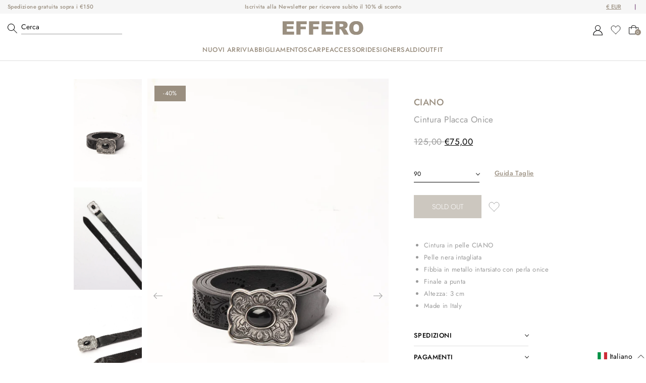

--- FILE ---
content_type: text/css
request_url: https://effero.it/cdn/shop/t/12/assets/bundle.css?v=158212174081885647831709552530
body_size: 13471
content:
@charset "UTF-8";.slick-slider{position:relative;display:block;-webkit-box-sizing:border-box;box-sizing:border-box;-webkit-user-select:none;-moz-user-select:none;-ms-user-select:none;user-select:none;-webkit-touch-callout:none;-khtml-user-select:none;-ms-touch-action:pan-y;touch-action:pan-y;-webkit-tap-highlight-color:transparent}.slick-list{position:relative;display:block;overflow:hidden;margin:0;padding:0}.slick-list:focus{outline:none}.slick-list.dragging{cursor:pointer;cursor:hand}.slick-slider .slick-track,.slick-slider .slick-list{-webkit-transform:translate3d(0,0,0);-ms-transform:translate3d(0,0,0);transform:translateZ(0)}.slick-track{position:relative;top:0;left:0;display:block;margin-left:auto;margin-right:auto}.slick-track:before,.slick-track:after{display:table;content:""}.slick-track:after{clear:both}.slick-loading .slick-track{visibility:hidden}.slick-slide{display:none;float:left;height:100%;min-height:1px}[dir=rtl] .slick-slide{float:right}.slick-slide img{display:block}.slick-slide.slick-loading img{display:none}.slick-slide.dragging img{pointer-events:none}.slick-initialized .slick-slide{display:block}.slick-loading .slick-slide{visibility:hidden}.slick-vertical .slick-slide{display:block;height:auto;border:1px solid transparent}.slick-arrow.slick-hidden{display:none}*{padding:0;margin:0;outline:0;-webkit-box-sizing:border-box;box-sizing:border-box}*:before,*:after{-webkit-box-sizing:inherit;box-sizing:inherit}article,aside,details,figcaption,figure,footer,header,hgroup,menu,nav,section,summary,main{display:block}template{display:none}html{-webkit-tap-highlight-color:rgba(0,0,0,0);tap-highlight-color:rgba(0,0,0,0)}body{-moz-osx-font-smoothing:grayscale;-webkit-font-smoothing:antialiased;font-smoothing:antialiased;-webkit-text-size-adjust:none;-moz-text-size-adjust:none;-ms-text-size-adjust:none;text-size-adjust:none}img,iframe,video,audio,object{max-width:100%}img,iframe{border:0 none}img{height:auto;display:inline-block;vertical-align:middle}b,strong{font-weight:700}address{font-style:normal}svg:not(:root){overflow:hidden}a,button,input[type=submit],input[type=button],input[type=reset],input[type=file],input[type=image],label[for]{cursor:pointer}a[href^=tel],button[disabled],input[disabled],textarea[disabled],select[disabled]{cursor:default}button::-moz-focus-inner,input::-moz-focus-inner{padding:0;border:0}input[type=text],input[type=password],input[type=date],input[type=datetime],input[type=datetime-local],input[type=month],input[type=week],input[type=email],input[type=number],input[type=search],input[type=tel],input[type=time],input[type=url],input[type=color],textarea,a[href^=tel]{-webkit-appearance:none;-moz-appearance:none;appearance:none}input[type=search]::-webkit-search-cancel-button,input[type=search]::-webkit-search-decoration{-webkit-appearance:none;appearance:none}textarea{overflow:auto;-webkit-overflow-scrolling:touch;overflow-scrolling:touch}button,input,optgroup,select,textarea{font-family:inherit;font-size:inherit;color:inherit;-moz-osx-font-smoothing:grayscale;-webkit-font-smoothing:antialiased;font-smoothing:antialiased}button,select{text-transform:none}table{width:100%;border-collapse:collapse;border-spacing:0}nav ul,nav ol{list-style:none outside none}body{min-width:320px;background:#fff;font-family:Jost,sans-serif;font-weight:400;font-size:13px;line-height:1.85;letter-spacing:.03em;color:#000}a{color:inherit;text-decoration:underline}a:hover,a[href^=tel]{text-decoration:none}h1,h2,h3,h4,h5,h6{margin-bottom:.925em;font-weight:400;text-transform:uppercase}h1{font-size:52px}h2{font-size:39px}h3{font-size:26px}h4{font-size:19.5px}h5{font-size:13px}h6{font-size:11.05px}p,ul,ol,dl,table,blockquote{margin-bottom:.925em}h1[class],h2[class],h3[class],h4[class],h5[class],h6[class],h1:last-child,h2:last-child,h3:last-child,h4:last-child,h5:last-child,h6:last-child,p:last-child,ul:last-child,ol:last-child,dl:last-child,table:last-child,blockquote:last-child{margin-bottom:0}ul,ol{margin-left:20px}img{margin-bottom:10px}img[style="float: left;"]{max-width:50%;height:auto;margin:0 10px 10px 0}img[style="float: right;"]{max-width:50%;height:auto;margin:0 0 10px 10px}nav ul,nav ol{margin-left:0}@font-face{font-family:Jost;src:url(//effero.it/cdn/shop/t/12/assets/Jost-Black.woff2?v=118809890641034731571709301429) format("woff2"),url(//effero.it/cdn/shop/t/12/assets/Jost-Black.woff?v=12253817157449475831709301431) format("woff");font-weight:900;font-style:normal;font-display:swap}@font-face{font-family:Jost;src:url(//effero.it/cdn/shop/t/12/assets/Jost-BlackItalic.woff2?v=99133532163190114391709301435) format("woff2"),url(//effero.it/cdn/shop/t/12/assets/Jost-BlackItalic.woff?v=62595431014826174911709301431) format("woff");font-weight:900;font-style:italic;font-display:swap}@font-face{font-family:Jost;src:url(//effero.it/cdn/shop/t/12/assets/Jost-Bold.woff2?v=67866698866276856111709301434) format("woff2"),url(//effero.it/cdn/shop/t/12/assets/Jost-Bold.woff?v=84731986441070279821709301430) format("woff");font-weight:700;font-style:normal;font-display:swap}@font-face{font-family:Jost;src:url(//effero.it/cdn/shop/t/12/assets/Jost-ExtraBoldItalic.woff2?v=16560529675875091041709301430) format("woff2"),url(//effero.it/cdn/shop/t/12/assets/Jost-ExtraBoldItalic.woff?v=129043203741694614331709301430) format("woff");font-weight:700;font-style:italic;font-display:swap}@font-face{font-family:Jost;src:url(//effero.it/cdn/shop/t/12/assets/Jost-ExtraBold.woff2?v=108007029825349053261709301436) format("woff2"),url(//effero.it/cdn/shop/t/12/assets/Jost-ExtraBold.woff?v=89066555746595476511709301431) format("woff");font-weight:700;font-style:normal;font-display:swap}@font-face{font-family:Jost;src:url(//effero.it/cdn/shop/t/12/assets/Jost-BoldItalic.woff2?v=91677495706871278091709301431) format("woff2"),url(//effero.it/cdn/shop/t/12/assets/Jost-BoldItalic.woff?v=27468939314637782981709301431) format("woff");font-weight:700;font-style:italic;font-display:swap}@font-face{font-family:Jost;src:url(//effero.it/cdn/shop/t/12/assets/Jost-ExtraLightItalic.woff2?v=109157034084524615081709301431) format("woff2"),url(//effero.it/cdn/shop/t/12/assets/Jost-ExtraLightItalic.woff?v=153004839169339213281709301430) format("woff");font-weight:200;font-style:italic;font-display:swap}@font-face{font-family:Jost;src:url(//effero.it/cdn/shop/t/12/assets/Jost-Medium.woff2?v=90696808152724815021709301433) format("woff2"),url(//effero.it/cdn/shop/t/12/assets/Jost-Medium.woff?v=21913612824522607071709301433) format("woff");font-weight:500;font-style:normal;font-display:swap}@font-face{font-family:Jost;src:url(//effero.it/cdn/shop/t/12/assets/Jost-Italic.woff2?v=150538809512785912211709301434) format("woff2"),url(//effero.it/cdn/shop/t/12/assets/Jost-Italic.woff?v=184315193440984228571709301430) format("woff");font-weight:400;font-style:italic;font-display:swap}@font-face{font-family:Jost;src:url(//effero.it/cdn/shop/t/12/assets/Jost-LightItalic.woff2?v=119569723666409835531709301433) format("woff2"),url(//effero.it/cdn/shop/t/12/assets/Jost-LightItalic.woff?v=12103896204524845791709301428) format("woff");font-weight:300;font-style:italic;font-display:swap}@font-face{font-family:Jost;src:url(//effero.it/cdn/shop/t/12/assets/Jost-ExtraLight.woff2?v=104797257650423747801709301432) format("woff2"),url(//effero.it/cdn/shop/t/12/assets/Jost-ExtraLight.woff?v=114674615221585241671709301431) format("woff");font-weight:200;font-style:normal;font-display:swap}@font-face{font-family:Jost;src:url(//effero.it/cdn/shop/t/12/assets/Jost-Light.woff2?v=118160358849417346901709301432) format("woff2"),url(//effero.it/cdn/shop/t/12/assets/Jost-Light.woff?v=18676949258602022931709301434) format("woff");font-weight:300;font-style:normal;font-display:swap}@font-face{font-family:Jost;src:url(//effero.it/cdn/shop/t/12/assets/Jost-SemiBold.woff2?v=142296166246178291651709301427) format("woff2"),url(//effero.it/cdn/shop/t/12/assets/Jost-SemiBold.woff?v=24305958532645209241709301434) format("woff");font-weight:600;font-style:normal;font-display:swap}@font-face{font-family:Jost;src:url(//effero.it/cdn/shop/t/12/assets/Jost-MediumItalic.woff2?v=154633910211625873111709301430) format("woff2"),url(//effero.it/cdn/shop/t/12/assets/Jost-MediumItalic.woff?v=93093691601863977031709301432) format("woff");font-weight:500;font-style:italic;font-display:swap}@font-face{font-family:Jost;src:url(//effero.it/cdn/shop/t/12/assets/Jost-Regular.woff2?v=7465921997471522531709301426) format("woff2"),url(//effero.it/cdn/shop/t/12/assets/Jost-Regular.woff?v=169354782258062006141709301431) format("woff");font-weight:400;font-style:normal;font-display:swap}@font-face{font-family:Jost;src:url(//effero.it/cdn/shop/t/12/assets/Jost-SemiBoldItalic.woff2?v=105820464457551956261709301426) format("woff2"),url(//effero.it/cdn/shop/t/12/assets/Jost-SemiBoldItalic.woff?v=120422463198127552371709301429) format("woff");font-weight:600;font-style:italic;font-display:swap}@font-face{font-family:Jost;src:url(//effero.it/cdn/shop/t/12/assets/Jost-Thin.woff2?v=135034649543200265651709301430) format("woff2"),url(//effero.it/cdn/shop/t/12/assets/Jost-Thin.woff?v=30780134213442179931709301432) format("woff");font-weight:100;font-style:normal;font-display:swap}@font-face{font-family:Jost;src:url(//effero.it/cdn/shop/t/12/assets/Jost-ThinItalic.woff2?v=101650313999081788171709301425) format("woff2"),url(//effero.it/cdn/shop/t/12/assets/Jost-ThinItalic.woff?v=159352478547489672111709301431) format("woff");font-weight:100;font-style:italic;font-display:swap}.clear:after{content:"";display:block;clear:both;visibility:hidden}.notext{overflow:hidden;text-indent:101%;white-space:nowrap}.visually-hidden{border:0;clip:rect(0 0 0 0);height:1px;margin:-1px;overflow:hidden;padding:0;position:absolute;width:1px}a.skip-link{left:-999px;position:absolute;top:auto;width:1px;height:1px;overflow:hidden;z-index:-999}a.skip-link:focus,a.skip-link:active{color:#fff;background-color:#000;left:auto;top:auto;width:30%;height:auto;overflow:auto;margin:10px 35%;padding:5px;border-radius:15px;border:4px solid yellow;text-align:center;font-size:1.2em;z-index:999}[hidden],.hidden{display:none!important}.alignleft{float:left}.alignright{float:right}[disabled],.disabled{cursor:default}.col{max-width:100%;-webkit-box-flex:1;-ms-flex:1 1;flex:1 1}.cols{display:-webkit-box;display:-ms-flexbox;display:flex;-webkit-box-orient:horizontal;-webkit-box-direction:normal;-ms-flex-flow:row wrap;flex-flow:row wrap}.col--1of2{max-width:50%;-webkit-box-flex:0;-ms-flex:0 0 50%;flex:0 0 50%}.visible-xs-block,.visible-xs-inline,.visible-xs-inline-block,.visible-sm-block,.visible-sm-inline,.visible-sm-inline-block,.visible-md-block,.visible-md-inline,.visible-md-inline-block,.visible-lg-block,.visible-lg-inline,.visible-lg-inline-block{display:none!important}@media (max-width: 767px){.hidden-xs{display:none!important}.visible-xs-block{display:block!important}.visible-xs-inline{display:inline!important}.visible-xs-inline-block{display:inline-block!important}.visible-xs-flex{display:-webkit-box!important;display:-ms-flexbox!important;display:flex!important}}@media (min-width: 768px) and (max-width: 1023px){.hidden-sm{display:none!important}.visible-sm-block{display:block!important}.visible-sm-inline{display:inline!important}.visible-sm-inline-block{display:inline-block!important}.visible-sm-flex{display:-webkit-box!important;display:-ms-flexbox!important;display:flex!important}}@media (min-width: 1024px) and (max-width: 1200px){.hidden-md{display:none!important}.visible-md-block{display:block!important}.visible-md-inline{display:inline!important}.visible-md-inline-block{display:inline-block!important}}@media (min-width: 1201px){.hidden-lg{display:none!important}.visible-lg-block{display:block!important}.visible-lg-inline{display:inline!important}.visible-lg-inline-block{display:inline-block!important}}.accordion-product{margin-bottom:40px}.accordion-product .accordion__section.is-active+.accordion__section .accordion__title{border-top:solid 1px #dedede}.accordion-product .accordion__title{max-width:227px;border-bottom:solid 1px #dedede;position:relative;padding:13px 10px 11px 0;font-size:14px;line-height:1.4286;cursor:pointer}@media (max-width: 767px),screen and (max-width: 812px) and (orientation: landscape){.accordion-product .accordion__title{max-width:240px}}.accordion-product .accordion__title:after{content:"";width:6px;height:6px;display:inline-block;vertical-align:middle;border-width:0 0 1px 1px;border-style:solid;border-color:#000;margin:0;-webkit-transform:rotate(-45deg);-ms-transform:rotate(-45deg);transform:rotate(-45deg);-webkit-transform-origin:50% 50%;-ms-transform-origin:50% 50%;transform-origin:50% 50%;-webkit-transition:-webkit-transform .4s;transition:-webkit-transform .4s;-o-transition:transform .4s;transition:transform .4s;transition:transform .4s,-webkit-transform .4s;position:absolute;right:0;top:17px}.accordion-product .accordion__body{display:none;padding:12px 0 24px;font-size:13px;line-height:1.6154}.accordion-product .accordion__section.is-active .accordion__title:after{-webkit-transform:rotate(135deg);-ms-transform:rotate(135deg);transform:rotate(135deg)}.article--default{margin-bottom:100px}@media (max-width: 480px){.article--default{padding-bottom:40px;margin-bottom:40px}}.article--default .article__head{margin-bottom:60px;text-align:center}.article--default .article__title{margin-bottom:10px}.article--default .article__meta{margin-bottom:45px}.article--default .article__image{margin-bottom:0}.article--default .article__image img{width:100%;height:auto;margin-bottom:0}.article--default .article__body{margin-bottom:80px;padding:0 10%;color:#777}@media (max-width: 767px),screen and (max-width: 812px) and (orientation: landscape){.article--default .article__body{padding:0}}.article--default .article__body blockquote{margin-left:1em;margin-right:1em}.article--default .article__comments{padding:60px 10% 0;border-top:1px solid #eee}@media (max-width: 767px),screen and (max-width: 812px) and (orientation: landscape){.article--default .article__comments{padding:30px 0 0}}.article-item--default{margin-bottom:80px;padding-bottom:80px;border-bottom:1px solid #eee}.article-item--default .article-item__image{display:block;height:0;padding-top:56.25%;background-size:cover;background-position:center center;background-repeat:no-repeat;margin-bottom:50px}.article-item--default .article-item__content{padding:0 10%}@media (max-width: 480px){.article-item--default .article-item__content{padding:0 10px}}.article-item--default .article-item__head{margin-bottom:15px}.article-item--default .article-item__title{margin-bottom:5px}.article-item--default .article-item__title a{text-decoration:none}.article-item--default .article-item__meta{color:#959595}.article-item--default .article-item__body{margin-bottom:30px;font-size:16px;color:#777}.background-image-text-block{-webkit-box-flex:1;-ms-flex:1 1;flex:1 1;background-size:cover;background-repeat:no-repeat;background-position:center center;position:relative;color:#fff;overflow:hidden}.background-image-text-block:before{//content: "";width:100%;height:0;display:block;padding-top:100%}.background-image-text-block .background-image-text-block__image{width:100%;height:100%;background-size:cover;background-repeat:no-repeat;background-position:center center;//position: absolute;//top: 0;//left: 0}.background-image-text-block .background-image-text-block__content{position:absolute;top:50%;left:50%;-webkit-transform:translate(-50%,-57%);-ms-transform:translate(-50%,-57%);transform:translate(-50%,-57%);text-align:center}@media (max-width: 767px),screen and (max-width: 812px) and (orientation: landscape){.background-image-text-block .background-image-text-block__content{-webkit-transform:translate(-50%,-50%);-ms-transform:translate(-50%,-50%);transform:translate(-50%,-50%)}}.background-image-text-block .background-image-text-block__subtitle{font-weight:400;font-size:17px;line-height:1.4118;color:currentColor;text-transform:uppercase}@media (max-width: 1023px){.background-image-text-block .background-image-text-block__subtitle{font-size:12px}}.background-image-text-block .background-image-text-block__title{margin-bottom:10px;font-weight:400;font-size:63px;line-height:1.444;color:currentColor}@media (max-width: 1200px){.background-image-text-block .background-image-text-block__title{font-size:46px}}@media (max-width: 1200px){.background-image-text-block .background-image-text-block__btn{padding:10px 24px;font-size:11px}}@media (max-width: 767px),screen and (max-width: 812px) and (orientation: landscape){.background-image-text-block+.background-image-text-block{margin-top:5px}}.background-image-text-block.fullwidth:before{padding-top:100%}.breadcrumbs{margin-bottom:0;padding:14px 10px 11px;font-size:10px;line-height:1.5;color:#777}@media (max-width: 767px),screen and (max-width: 812px) and (orientation: landscape){.breadcrumbs{margin-bottom:30px}}.breadcrumbs a{text-decoration:none;color:#9b9b9b}.breadcrumbs a:hover{text-decoration:underline}.breadcrumbs .is-current{font-weight:400;color:#000}.breadcrumbs .breadcrumbs__divider{padding:0}.breadcrumbs.breadcrumbs--mobile{display:none}@media (max-width: 767px),screen and (max-width: 812px) and (orientation: landscape){.breadcrumbs.breadcrumbs--mobile{display:block}}.btn{display:inline-block;vertical-align:middle;text-align:center;cursor:pointer;-webkit-box-shadow:none;box-shadow:none;-webkit-appearance:none;-moz-appearance:none;appearance:none;background:#9a8f80;padding:14px 30px;font-weight:400;font-size:16px;line-height:1.4375;color:#fff;border:1px solid transparent;border-radius:0;text-transform:uppercase;text-decoration:none;-webkit-transition:background .3s,color .3s;-o-transition:background .3s,color .3s;transition:background .3s,color .3s}.btn:hover{background-color:#fff;color:#9a8f80;border-color:currentColor}.btn--inverse{background:#fff;color:#000;border-color:currentColor}.btn--inverse:hover{background:#000;color:#fff;border-color:transparent}.btn--block{display:block;padding-left:0;padding-right:0}.cart-drawer{width:500px;max-width:85vw;background-color:#fff;position:fixed;top:0;bottom:0;right:0;z-index:20;-webkit-transform:translateX(100%);-ms-transform:translateX(100%);transform:translate(100%);-webkit-transition:-webkit-transform .3s;transition:-webkit-transform .3s;-o-transition:transform .3s;transition:transform .3s;transition:transform .3s,-webkit-transform .3s}.cart-drawer.is-visible{-webkit-transform:translateX(0);-ms-transform:translateX(0);transform:translate(0)}.cart-drawer .cart-drawer__head{margin-bottom:20px;position:relative}.cart-drawer .cart-drawer__head h3{margin-bottom:0}.cart-drawer .cart-drawer__inner{display:-webkit-box;display:-ms-flexbox;display:flex;-webkit-box-orient:vertical;-webkit-box-direction:normal;-ms-flex-direction:column;flex-direction:column;height:100%;padding:30px;overflow-x:hidden;overflow-y:auto}.cart-drawer .cart-drawer__close{font-size:32px;line-height:1;text-decoration:none;position:absolute;top:6px;right:0}.cart-drawer .cart-drawer__foot{margin-top:auto}.cart-drawer .cart-drawer__subtotal{display:-webkit-box;display:-ms-flexbox;display:flex;-webkit-box-pack:justify;-ms-flex-pack:justify;justify-content:space-between;-webkit-box-align:center;-ms-flex-align:center;align-items:center;margin-bottom:20px}.cart-drawer .cart-drawer__subtotal span:first-child{font-size:24px}.cart-drawer .cart-drawer__subtotal span:last-child{font-size:18px}.cart-drawer-overlay{font-size:0;background-color:#000000b3;display:block;opacity:0;visibility:hidden;-webkit-transition:opacity .3s,visibility .3s;-o-transition:opacity .3s,visibility .3s;transition:opacity .3s,visibility .3s;position:fixed;top:0;right:0;bottom:0;left:0;z-index:19}.cart-drawer.is-visible+.cart-drawer-overlay{opacity:1;visibility:visible}.cart{padding:50px 0}@media (max-width: 767px),screen and (max-width: 812px) and (orientation: landscape){.cart{padding:30px 0}}.cart table{text-align:left}@media (max-width: 767px),screen and (max-width: 812px) and (orientation: landscape){.cart table{width:100%;display:block}}.cart th,.cart td{padding:20px 10px}.cart th:first-child,.cart td:first-child{padding-left:0}.cart th:last-child,.cart td:last-child{padding-right:0}.cart th{font-weight:400;color:#959595;border-bottom:1px solid #eee}@media (max-width: 767px),screen and (max-width: 812px) and (orientation: landscape){.cart th{display:none}}@media (max-width: 767px),screen and (max-width: 812px) and (orientation: landscape){.cart td{display:block;width:100%!important;text-align:center!important}}@media (max-width: 767px),screen and (max-width: 812px) and (orientation: landscape){.cart tr{display:block;width:100%;position:relative}}@media (max-width: 767px),screen and (max-width: 812px) and (orientation: landscape){.cart tr+tr{border-top:1px solid #000}}@media (max-width: 767px),screen and (max-width: 812px) and (orientation: landscape){.cart thead{display:none}}@media (max-width: 767px),screen and (max-width: 812px) and (orientation: landscape){.cart tbody{width:100%;display:block}}@media (max-width: 767px),screen and (max-width: 812px) and (orientation: landscape){.cart tbody td{padding:0 0 5px}.cart tbody td:before{content:attr(data-attr);display:block;margin-bottom:5px;font-weight:700}}.cart tbody tr{border-bottom:1px solid #eee}.cart tfoot{text-align:right}@media (max-width: 767px),screen and (max-width: 812px) and (orientation: landscape){.cart tfoot{display:block;width:100%;border-top:1px solid #000}}@media (max-width: 767px),screen and (max-width: 812px) and (orientation: landscape){.cart tfoot tr:first-child{padding:10px 0}}@media (max-width: 767px),screen and (max-width: 812px) and (orientation: landscape){.cart tfoot tr:first-child td{padding:0;border:0}}.cart tfoot td{padding:15px 10px}.cart .cart__product{text-decoration:none}.cart .cart__image{width:140px}.cart .cart__quantity{width:140px;text-align:center}.cart .cart__remove{width:22px}.cart .cart__variant{padding-top:5px}.cart .cart__properties{padding-top:10px;font-style:italic;opacity:.6}.cart .cart__properties:empty{display:none}.cart .cart__total-label{font-size:16px;color:#959595}.cart .cart__total-value{font-weight:700;font-size:18px;line-height:1.56}.cart .cart__subtotal-savings:empty{display:none}.cart .cart__info{font-style:italic;color:#959595}.cart .cart__info td{padding-bottom:40px;text-align:right}.cart .cart__price,.cart .cart__total{width:160px;font-weight:700}@media (max-width: 1023px){.cart .cart__price,.cart .cart__total{width:140px}}.cart .cart__total{text-align:right}.cart .field--quantity{max-width:80px;text-align:center}.cart .js-quantity .field{-webkit-appearance:textfield;-moz-appearance:textfield;appearance:textfield}.cart .js-quantity .field::-webkit-outer-spin-button,.cart .js-quantity .field::-webkit-inner-spin-button{-webkit-appearance:none;margin:0}.cart .js-quantity.field input[type=number]{-moz-appearance:textfield}.cart .remove{font-size:12px;text-decoration:none}.cart .remove span{position:relative;display:inline-block;vertical-align:middle;margin-right:10px;width:20px;height:20px;border-radius:50%;border:1px solid #eee}.cart .remove span:before,.cart .remove span:after{content:"";position:absolute;top:50%;left:5px;right:5px;height:1px;background:#000;-webkit-transform:translateY(-50%) rotate(45deg);-ms-transform:translateY(-50%) rotate(45deg);transform:translateY(-50%) rotate(45deg)}.cart .remove span:after{-webkit-transform:translateY(-50%) rotate(-45deg);-ms-transform:translateY(-50%) rotate(-45deg);transform:translateY(-50%) rotate(-45deg)}.cart .remove:hover span{background:#000}.cart .remove:hover span:before,.cart .remove:hover span:after{background:#eee}.shopify-challenge__container{padding:50px 0}@media (max-width: 767px),screen and (max-width: 812px) and (orientation: landscape){.shopify-challenge__container{padding:30px 0}}.collection--default .collection__head{text-align:center;margin-bottom:25px}.collection--default .collection__head--image{min-height:14%;padding:3.5% 0;background-size:cover;background-position:center center;background-repeat:no-repeat;color:#fff}.collection--default .collection__sort{margin-bottom:90px}.collection--default .collection__items{display:-webkit-box;display:-ms-flexbox;display:flex;-ms-flex-wrap:wrap;flex-wrap:wrap;margin:0 -1.5%}@media (max-width: 480px){.collection--default .collection__items{display:block;margin:0}}.collection--default .collection__items>*{-webkit-box-flex:0;-ms-flex:0 0 25%;flex:0 0 25%;max-width:25%;padding:0 1.5%;margin-bottom:60px}@media (max-width: 1023px){.collection--default .collection__items>*{-webkit-box-flex:0;-ms-flex:0 0 33.3%;flex:0 0 33.3%;max-width:33.3%}}@media (max-width: 767px),screen and (max-width: 812px) and (orientation: landscape){.collection--default .collection__items>*{-webkit-box-flex:0;-ms-flex:0 0 50%;flex:0 0 50%;max-width:50%}}@media (max-width: 480px){.collection--default .collection__items>*{max-width:100%;padding:0}}.collections--default{padding:50px 0}@media (max-width: 767px),screen and (max-width: 812px) and (orientation: landscape){.collections--default{padding:30px 0}}.collections--default .collections__head{text-align:center;margin-bottom:80px}.collections--default .collections__items{display:-webkit-box;display:-ms-flexbox;display:flex;-webkit-box-orient:horizontal;-webkit-box-direction:normal;-ms-flex-flow:row wrap;flex-flow:row wrap;margin:0 -2.5%;overflow:hidden}.collections--default .collections__items>*{-webkit-box-flex:0;-ms-flex:0 0 33.33%;flex:0 0 33.33%;max-width:33.33%;margin-bottom:60px;padding:0 2.5%}@media (max-width: 767px),screen and (max-width: 812px) and (orientation: landscape){.collections--default .collections__items>*{-webkit-box-flex:0;-ms-flex:0 0 50%;flex:0 0 50%;max-width:50%}}.collection-item--default{text-align:center}.collection-item--default a{text-decoration:none}.collection-item--default .collection-item__link{position:relative;display:block;padding-top:100%;margin-bottom:15px}.collection-item--default .collection-item__link svg{width:100%;position:absolute;top:0;left:0}.collection-item--default .collection-item__image{background-size:cover;background-position:center center;background-repeat:no-repeat;position:absolute;top:0;bottom:0;left:0;right:0}.comments{margin-bottom:60px;padding-bottom:60px;border-bottom:1px solid #eee}.comments .comments__item{margin-bottom:30px}.comments .comments__item:last-child{margin-bottom:0}.comments .comments__text{font-size:16px;color:#777;margin-bottom:5px}.currencies{background:transparent}.feature-bar{border-top:solid 1px #dedede;border-bottom:solid 1px #dedede;display:-webkit-box;display:-ms-flexbox;display:flex;-ms-flex-pack:distribute;justify-content:space-around;-webkit-box-align:center;-ms-flex-align:center;align-items:center;padding:29px 3.65vw;font-size:15px;line-height:1;line-height:1.4667}@media (max-width: 1023px){.feature-bar{display:block;padding:22px 0 40px;font-size:12px;line-height:1.5}}.feature-bar picture{max-width:18px;margin-right:10px}@media (max-width: 767px),screen and (max-width: 812px) and (orientation: landscape){.feature-bar picture{max-width:15px;margin-right:8px}}.feature-bar img{margin:0 10px 4px 0}.feature-bar .feature-bar__item{display:-webkit-box;display:-ms-flexbox;display:flex;-webkit-box-align:center;-ms-flex-align:center;align-items:center;padding:0 15px}@media (max-width: 1023px){.feature-bar .feature-bar__item{-webkit-box-pack:center;-ms-flex-pack:center;justify-content:center;padding:0}}@media (max-width: 1023px){.feature-bar .feature-bar__item+.feature-bar__item{margin-top:23px}}#shopify-section-footer{margin:auto 0 0}.footer{background-color:#f6f6f6;padding:58px 0 0}@media (max-width: 767px),screen and (max-width: 812px) and (orientation: landscape){.footer{padding:43px 0 0}}.footer h3{margin-bottom:20px;font-weight:600;font-size:14px;line-height:1;color:#9a8f80}@media (max-width: 767px),screen and (max-width: 812px) and (orientation: landscape){.footer h3{margin-bottom:13px;font-size:13px}}.footer a{text-decoration:none}@media (max-width: 1023px){.footer .footer__shell{padding:0 24px}}.footer .footer__inner{display:-webkit-box;display:-ms-flexbox;display:flex;-webkit-box-pack:justify;-ms-flex-pack:justify;justify-content:space-between;-ms-flex-wrap:wrap;flex-wrap:wrap;margin-bottom:32px}@media (max-width: 1023px){.footer .footer__inner{display:block}}.footer .footer__nav{-webkit-box-flex:0;-ms-flex:0 0 53%;flex:0 0 53%;display:-webkit-box;display:-ms-flexbox;display:flex;-webkit-box-pack:justify;-ms-flex-pack:justify;justify-content:space-between;-webkit-column-gap:50px;-moz-column-gap:50px;column-gap:50px;font-size:14px}@media (max-width: 1023px){.footer .footer__nav{-webkit-column-gap:20px;-moz-column-gap:20px;column-gap:20px;margin-bottom:30px}}@media (max-width: 767px),screen and (max-width: 812px) and (orientation: landscape){.footer .footer__nav{-webkit-column-gap:0;-moz-column-gap:0;column-gap:0;-ms-flex-wrap:wrap;flex-wrap:wrap;margin:0 -10px;font-size:13px}}.footer .footer__nav ul{list-style:none;margin:0;padding:0}@media (max-width: 767px),screen and (max-width: 812px) and (orientation: landscape){.footer .footer__nav ul{-webkit-box-flex:0;-ms-flex:0 0 50%;flex:0 0 50%;margin-bottom:49px;padding:0 10px}}.footer .footer__nav a{line-height:2.29;-webkit-transition:color .3s;-o-transition:color .3s;transition:color .3s}.footer .footer__nav a:hover{color:#9a8f80}.footer .footer__aside{-webkit-box-flex:0;-ms-flex:0 0 36.8%;flex:0 0 36.8%}.footer .footer__aside h3{margin-bottom:17px}.footer .footer__aside p{max-width:435px;font-size:9px;line-height:1.44}@media (max-width: 767px),screen and (max-width: 812px) and (orientation: landscape){.footer .footer__aside p{font-size:8px;line-height:1.5}}.footer .footer__copyright{padding:10px 14px 10px 0;text-align:right;font-size:11px;line-height:1;color:#000}@media (max-width: 1023px){.footer .footer__copyright{text-align:center}}@media (max-width: 767px),screen and (max-width: 812px) and (orientation: landscape){.footer .footer__copyright{padding:15px 14px 10px 0;font-size:10px}}.footer .footer__copyright a{font-weight:500;color:#754779;-webkit-transition:opacity .3s;-o-transition:opacity .3s;transition:opacity .3s}.footer .footer__copyright a:hover{opacity:.7}input::-webkit-input-placeholder{color:inherit;opacity:1}input::-moz-placeholder{color:inherit;opacity:1}input:-ms-input-placeholder{color:inherit;opacity:1}input::-ms-input-placeholder{color:inherit;opacity:1}input::placeholder{color:inherit;opacity:1}input:-webkit-autofill{-webkit-text-fill-color:inherit;-webkit-box-shadow:0 0 0 1000px #fff inset}input[type=number]{-moz-appearance:textfield}input[type=number]:hover,input[type=number]:focus{-moz-appearance:number-input}textarea::-webkit-input-placeholder{color:inherit;opacity:1}textarea::-moz-placeholder{color:inherit;opacity:1}textarea:-ms-input-placeholder{color:inherit;opacity:1}textarea::-ms-input-placeholder{color:inherit;opacity:1}textarea::placeholder{color:inherit;opacity:1}select{border:none;-webkit-appearance:none;-moz-appearance:none;appearance:none}select::-ms-expand{display:none}input[type=checkbox]{opacity:0;position:absolute}input[type=checkbox]~label{position:relative}input[type=checkbox]~label:before{content:"";display:inline-block;vertical-align:middle;margin-right:20px;height:20px;width:20px;border:1px solid #eee}input[type=checkbox]~label:after{content:none;position:absolute;left:5px;top:5px;-webkit-transform:rotate(-45deg);-ms-transform:rotate(-45deg);transform:rotate(-45deg);display:inline-block;height:6px;width:9px;border-left:2px solid;border-bottom:2px solid}input[type=checkbox]:checked~label:after{content:""}.field{width:100%;background:transparent;border:none;border-bottom:solid 1px #000;border-radius:0;margin-right:6px;padding:4px 0;font-size:13px;line-height:1.6}@media (max-width: 767px),screen and (max-width: 812px) and (orientation: landscape){.field{padding:3px 0;font-size:12px}}.textarea{width:100%;background:transparent;border:none;border-bottom:solid 1px #000;border-radius:0;margin-right:6px;padding:4px 0;font-size:13px;line-height:1.6}@media (max-width: 767px),screen and (max-width: 812px) and (orientation: landscape){.textarea{padding:3px 0;font-size:12px}}.select{position:relative}.select:after{content:"";width:8px;height:8px;display:inline-block;vertical-align:middle;border-width:0 0 1px 1px;border-style:solid;border-color:#000;margin:-3px 0 0;-webkit-transform:rotate(-45deg);-ms-transform:rotate(-45deg);transform:rotate(-45deg);-webkit-transform-origin:50% 50%;-ms-transform-origin:50% 50%;transform-origin:50% 50%;-webkit-transition:-webkit-transform .4s;transition:-webkit-transform .4s;-o-transition:transform .4s;transition:transform .4s;transition:transform .4s,-webkit-transform .4s;position:absolute;top:50%;right:10px;-webkit-transform:translateY(-50%) rotate(-45deg);-ms-transform:translateY(-50%) rotate(-45deg);transform:translateY(-50%) rotate(-45deg)}.select select{display:block;width:100%;padding:16px 20px;border:1px solid #eee}.form--small{max-width:580px;margin:0 auto 40px}.form--small:last-child{margin-bottom:0}.form--default .form__title{text-align:center}.form--default .form__head{margin-bottom:80px}@media (max-width: 767px),screen and (max-width: 812px) and (orientation: landscape){.form--default .form__head{margin-bottom:40px}}.form--default .form__description{padding:40px 10% 0;font-size:16px;color:#777;text-align:center}@media (max-width: 767px),screen and (max-width: 812px) and (orientation: landscape){.form--default .form__description{padding-left:0;padding-right:0}}.form--default .form__cols{display:-webkit-box;display:-ms-flexbox;display:flex;-webkit-box-orient:horizontal;-webkit-box-direction:normal;-ms-flex-flow:row wrap;flex-flow:row wrap;-webkit-box-pack:justify;-ms-flex-pack:justify;justify-content:space-between}.form--default .form__col{-webkit-box-flex:0;-ms-flex:0 0 48%;flex:0 0 48%;max-width:48%}.form--default .form__row{margin-bottom:20px}.form--default .form__label{display:block;margin-bottom:8px}.form--default .form__actions{text-align:right}@media (max-width: 767px),screen and (max-width: 812px) and (orientation: landscape){.form--default .form__actions{text-align:center}}.form--default .form__btn{margin:5px}.form--default .form__empty{text-align:center}.form--default .form__empty h2{padding-bottom:50px;border-bottom:1px solid #eee;margin-bottom:50px}.form--default .form__empty p{color:#777;margin-bottom:35px}.form--default .form__message--error{color:red}.form--default .form__message--error ul{list-style-type:none;margin:0 0 20px}.form--login .form__btn{width:100%;margin:0 0 40px}.form--login .form__label{display:none}.form--guest{padding:30px 0}.form--recover .form__actions,.form--register .form__actions{text-align:center}.form--recover .form__btn,.form--register .form__btn{width:100%;margin:0 0 40px}.form--recover .form__label,.form--register .form__label,.form--recover{display:none}.form--contact{max-width:1000px;margin:0 auto;padding:50px 0}@media (max-width: 767px),screen and (max-width: 812px) and (orientation: landscape){.form--contact{padding:30px 0}}.form--contact .form__head{padding-bottom:20px;border-bottom:1px solid #eee}.form--contact .form__description{text-align:left}.form--contact .form__label{display:none}.form--contact .form__body,.form--contact .form__actions{padding:0 10%}@media (max-width: 767px),screen and (max-width: 812px) and (orientation: landscape){.form--contact .form__body,.form--contact .form__actions{padding-left:0;padding-right:0}}#shopify-section-header{border-bottom:solid 1px #dedede;position:sticky;top:0;z-index:9}.header{width:100%;background-color:#fff;letter-spacing:.03em}@media (max-width: 1023px){.header{border-bottom:solid 1px rgba(112,112,112,.1)}}.header .header__bar{background-color:#f6f6f6;padding:8px 0;font-weight:500;font-size:12px;line-height:1.33;color:#754779}@media (max-width: 1023px){.header .header__bar{padding:4px 0;font-size:10px;line-height:1.5}}.header .header__bar-inner{display:grid;grid-template-columns:1fr 1fr 1fr;-webkit-column-gap:15px;-moz-column-gap:15px;column-gap:15px}@media (max-width: 1023px){.header .header__bar-inner{display:block}}.header .header__entry--left{grid-column:1 / 2}@media (max-width: 1023px){.header .header__entry--left{text-align:center}}.header .header__entry--center{grid-column:2 / 3;text-align:center}@media (max-width: 1023px){.header .header__entry--center{display:none}}.header .header__bar-aside{grid-column:3 / 4}@media (max-width: 1023px){.header .header__bar-aside{display:none}}.header .header__entry a{text-decoration:underline}.header .header__entry a:hover{text-decoration:none}.header .header__body{padding:30px 0 10px}@media (max-width: 1023px){.header .header__body{padding:17px 0 8px}}.header .header__inner{display:-webkit-box;display:-ms-flexbox;display:flex;-webkit-box-pack:justify;-ms-flex-pack:justify;justify-content:space-between;-webkit-box-align:start;-ms-flex-align:start;align-items:flex-start}.header .search,.header .logo,.header .nav-utilities,.header .header__mobile-buttons{-webkit-box-flex:0;-ms-flex:0 0 33.33%;flex:0 0 33.33%}.header .header__mobile-buttons{display:none}@media (max-width: 1023px){.header .header__mobile-buttons{display:-webkit-box;display:-ms-flexbox;display:flex}}.header .header__mobile-buttons a{display:-webkit-box;display:-ms-flexbox;display:flex;-webkit-box-align:center;-ms-flex-align:center;align-items:center;text-decoration:none}.header .header__mobile-buttons a+a{margin-left:12px}.default--holder{padding:50px 0}@media (max-width: 767px),screen and (max-width: 812px) and (orientation: landscape){.default--holder{padding:30px 0}}.default--holder .page__title{margin-bottom:80px;text-align:center}.default--holder.page--error{padding:50px 0}@media (max-width: 767px),screen and (max-width: 812px) and (orientation: landscape){.default--holder.page--error{padding:30px 0}}.default--holder.page--error .page__title{margin-bottom:0}.default--holder.page--error .page__content{text-align:center}.default--holder.page--error .page__content p{margin-bottom:50px;font-size:32px}.default--holder.section-account{overflow:hidden}.default--holder.section-account .section__inner{display:-webkit-box;display:-ms-flexbox;display:flex;-webkit-box-pack:justify;-ms-flex-pack:justify;justify-content:space-between;min-height:100vh}.default--holder.section-account .section__title{font-weight:400;font-size:32px;margin-bottom:50px}.default--holder.section-account .section__aside{position:relative;width:22.5%;min-width:250px;padding-top:90px;background:#eee}.default--holder.section-account .section__aside:before{content:"";position:absolute;top:0;bottom:0;right:100%;width:100vw;background:inherit}.default--holder.section-account .section__aside ul{margin:0;list-style:none}.default--holder.section-account .section__aside ul li{margin-bottom:40px}.default--holder.section-account .section__aside ul a{display:block;font-size:16px;text-decoration:none}.default--holder.section-account .section__aside ul .active a{font-weight:700;text-decoration:underline}.default--holder.section-account .section__content{padding-top:90px;padding-left:90px;width:77.5%}.default--holder .no-orders{padding-top:50px;font-size:16px;color:#959595;border-top:1px solid #eee}.default--holder .order{text-align:left}.default--holder .order th{font-weight:400;padding:20px;color:#959595}.default--holder .order td{padding:25px 20px;text-align:left}.default--holder .order td.order__number,.default--holder .order td.order__total{font-weight:700}.default--holder .order th,.default--holder .order td{border-bottom:1px solid #eee}.default--holder .order th:first-child,.default--holder .order td:first-child{padding-left:0}.default--holder .order th:last-child,.default--holder .order td:last-child{padding-right:0}.default--holder .order-head{margin-bottom:15px}.default--holder .order-head .order-head__date{color:#959595}.default--holder .table-order--products{margin-bottom:50px}.default--holder .table-order--products a{text-decoration:none}.default--holder .table-order--products a:hover{text-decoration:underline}.default--holder .table-order--products th,.default--holder .table-order--products td{border:1px solid #eee;padding:15px 30px!important}.default--holder .table-order--info th{text-align:left}@media (max-width: 767px),screen and (max-width: 812px) and (orientation: landscape){.default--holder .table-order--info tbody tr:first-child td:last-child{border-top:1px solid #000;border-bottom:1px solid #000}}.default--holder .order-details .order-details__value{font-weight:700}.default--holder .btn--new{display:inline-block;vertical-align:middle;text-align:center;cursor:pointer;-webkit-box-shadow:none;box-shadow:none;-webkit-appearance:none;-moz-appearance:none;appearance:none;background:#9a8f80;padding:14px 30px;font-weight:400;font-size:16px;line-height:1.4375;color:#fff;border:1px solid transparent;border-radius:0;text-transform:uppercase;text-decoration:none;-webkit-transition:background .3s,color .3s;-o-transition:background .3s,color .3s;transition:background .3s,color .3s}.default--holder .btn--new:hover{background-color:#fff;color:#9a8f80;border-color:currentColor}.default--holder .btn--new--inverse{background:#fff;color:#000;border-color:currentColor}.default--holder .btn--new--inverse:hover{background:#000;color:#fff;border-color:transparent}.default--holder .form--address{width:100%;-webkit-box-ordinal-group:0;-ms-flex-order:-1;order:-1;margin-bottom:30px;padding:30px 0;border-top:1px solid #eee;border-bottom:1px solid #eee}.default--holder .form--address .form__label{display:none}.default--holder .addresses{display:-webkit-box;display:-ms-flexbox;display:flex;-ms-flex-wrap:wrap;flex-wrap:wrap}.default--holder .addresses .address{display:-webkit-box;display:-ms-flexbox;display:flex;-webkit-box-orient:horizontal;-webkit-box-direction:normal;-ms-flex-flow:row wrap;flex-flow:row wrap;width:49%;margin:0 1% 30px 0;border:1px solid #eee}.default--holder .addresses .address__title{width:100%;display:-webkit-box;display:-ms-flexbox;display:flex;-webkit-box-orient:horizontal;-webkit-box-direction:normal;-ms-flex-flow:row wrap;flex-flow:row wrap;-webkit-box-align:center;-ms-flex-align:center;align-items:center;margin-bottom:auto;padding:20px 30px;border-bottom:1px solid #eee}.default--holder .addresses .address__title span{margin-left:auto;font-size:16px}.default--holder .addresses .address__title span:after{content:"";display:inline-block;vertical-align:middle;height:6px;width:9px;border-left:2px solid;border-bottom:2px solid;-webkit-transform:rotate(-45deg);-ms-transform:rotate(-45deg);transform:rotate(-45deg);margin-top:-4px;margin-left:4px}.default--holder .addresses .address__details{width:100%;padding:20px 30px}.default--holder .addresses .address__actions{width:100%;margin-top:auto;padding:20px 30px;text-align:right;border-top:1px solid #eee}.default--holder .addresses .address__actions a{vertical-align:middle;display:inline-block;margin:0 5px}.default--holder .addresses .address__actions span{content:"|";display:inline-block;vertical-align:middle;margin-left:1px}.default--holder .addresses__paging{width:100%}.default--holder .addresses__actions{border-top:1px solid #eee;padding:30px 0;display:-webkit-box;display:-ms-flexbox;display:flex;-webkit-box-orient:horizontal;-webkit-box-direction:normal;-ms-flex-flow:row wrap;flex-flow:row wrap;-webkit-box-pack:justify;-ms-flex-pack:justify;justify-content:space-between;-webkit-box-align:center;-ms-flex-align:center;align-items:center}.default--holder .addresses__actions a{margin-left:auto}.default--holder .addresses__empty{font-size:16px;color:#959595;margin-bottom:0;-webkit-box-flex:1;-ms-flex:1 1;flex:1 1}@media (max-width: 1023px){.default--holder.section-account .section__content{padding-left:25px}.default--holder .table-order--products th,.default--holder .table-order--products td{padding:15px!important}}@media (max-width: 767px),screen and (max-width: 812px) and (orientation: landscape){.default--holder.section-account .shell{padding:0}.default--holder.section-account .section__inner{display:block;min-height:auto}.default--holder.section-account .section__aside{width:auto;padding:30px 15px;text-align:center}.default--holder.section-account .section__aside ul li{display:inline-block;margin-right:10px;margin-bottom:0}.default--holder.section-account .section__aside ul li:last-child{margin-right:0}.default--holder.section-account .section__content{width:auto;padding:45px 15px}.default--holder.section-account .section__head{text-align:center}.default--holder table,.default--holder tr,.default--holder td,.default--holder tbody,.default--holder tfoot{display:block}.default--holder th{display:none}.default--holder td:before{content:attr(data-heading);display:block;margin-right:5px;font-weight:700}.default--holder tr+tr{border-top:1px solid #000}.default--holder .addresses .address{width:100%;margin-right:0}.default--holder .table-order--products{margin-bottom:0}.default--holder .table-order--products td{padding:5px 10px!important;border:0}.default--holder .table-order--products .order-details__title{font-weight:700}.default--holder .table-order--products tfoot{padding-top:5px;border-top:1px solid #000;border-bottom:1px solid #000}.default--holder .table-order--products tfoot tr,.default--holder .table-order--products tfoot td{border:0;padding:0}.default--holder .table-order--products tfoot tr{margin-bottom:5px}}@media (max-width: 480px){.default--holder .section__inner{display:block}.default--holder .section__aside{width:auto;margin-right:0}.default--holder .section__aside ul a{margin:5px 0}.default--holder .section__content{width:auto}.default--holder .order-info .cols{display:block}}.page--default .page__title{text-align:center}span[class^=icon-]{display:inline-block;vertical-align:middle}span[class^=icon-] svg,span[class^=icon-] g,span[class^=icon-] path{width:100%;height:100%;display:block}.icon-search{width:18px;height:18px}.icon-heart{width:21px;height:18px}.icon-heart svg,.icon-heart g,.icon-heart path{width:21px!important;height:18px!important;display:block}.image-text-block{-webkit-box-flex:1;-ms-flex:1 1;flex:1 1;text-align:center}@media (max-width: 767px),screen and (max-width: 812px) and (orientation: landscape){.image-text-block{-webkit-box-flex:0;-ms-flex-positive:0;flex-grow:0;-ms-flex-negative:0;flex-shrink:0;-ms-flex-preferred-size:calc(50% - 3px);flex-basis:calc(50% - 3px);margin-bottom:35px}}.image-text-block .image-text-block__head{height:75px;display:-webkit-box;display:-ms-flexbox;display:flex;-webkit-box-pack:center;-ms-flex-pack:center;justify-content:center;-webkit-box-align:center;-ms-flex-align:center;align-items:center;overflow:hidden}@media (max-width: 1023px){.image-text-block .image-text-block__head{height:50px}}.image-text-block small{display:block;text-align:center;font-size:14px;line-height:1.4286;color:#9b9b9b}@media (max-width: 1023px){.image-text-block small{font-size:10px;line-height:1.5}}.image-text-block .image-text-block__image-container{position:relative;margin-bottom:24px}@media (max-width: 1023px){.image-text-block .image-text-block__image-container{margin-bottom:11px}}.image-text-block .image-text-block__image-container:before{//content: "";width:100%;display:block;padding-top:80%}.image-text-block .image-text-block__image{width:100%;height:100%;-o-object-fit:cover;object-fit:cover;-o-object-position:center;object-position:center;//position: absolute;//top: 0;//left: 0}.image-text-block .image-text-block__title{margin-bottom:11px;font-weight:400;font-size:28px;line-height:1.464;text-transform:uppercase}@media (max-width: 1023px){.image-text-block .image-text-block__title{margin-bottom:6px;font-size:17px;line-height:1.4118}}.image-text-block .image-text-block__actions{display:-webkit-box;display:-ms-flexbox;display:flex;-webkit-box-pack:center;-ms-flex-pack:center;justify-content:center;-webkit-column-gap:37px;-moz-column-gap:37px;column-gap:37px}@media (max-width: 1023px){.image-text-block .image-text-block__actions{-webkit-column-gap:21px;-moz-column-gap:21px;column-gap:21px}}.image-text-block .image-text-block__actions a{font-weight:500;font-size:16px;line-height:1.4375;color:#754779;text-decoration:underline}@media (max-width: 1023px){.image-text-block .image-text-block__actions a{font-size:12px;line-height:1.5}}.image-text-block .image-text-block__actions a:hover{text-decoration:none}.image-text-block:nth-child(3){position:relative}.image-text-block:nth-child(3):before{content:"";width:calc(200% + 5px);border-bottom:solid 1px rgba(222,222,222,.5);top:-1px;left:0;display:block}.line-item{display:-webkit-box;display:-ms-flexbox;display:flex;-webkit-box-orient:horizontal;-webkit-box-direction:normal;-ms-flex-flow:row wrap;flex-flow:row wrap;-webkit-box-align:center;-ms-flex-align:center;align-items:center}.line-item+.line-item{margin-top:20px}@media (max-width: 480px){.line-item{-webkit-box-align:start;-ms-flex-align:start;align-items:flex-start}}.line-item .line-item__image{width:100px}.line-item .line-item__image a{font-size:0;text-decoration:none;background-size:cover;background-repeat:no-repeat;background-position:center;display:block;padding-top:100%}.line-item .line-item__content{-webkit-box-flex:1;-ms-flex:1 1;flex:1 1;display:-webkit-box;display:-ms-flexbox;display:flex;-webkit-box-pack:justify;-ms-flex-pack:justify;justify-content:space-between;padding-left:15px}@media (max-width: 480px){.line-item .line-item__content{display:block}}.line-item .line-item__meta{-webkit-box-flex:1;-ms-flex:1 1;flex:1 1;padding-right:15px}@media (max-width: 480px){.line-item .line-item__meta{padding-right:0}}.line-item .line-item__meta h5,.line-item .line-item__meta p{margin-bottom:0}.line-item .line-item__meta h5 a{text-decoration:none}.line-item .line-item__meta h5 a:hover{text-decoration:underline}.line-item .line-item__property{opacity:.5}.line-item .line-item__controls{text-align:center;width:70px}@media (max-width: 480px){.line-item .line-item__controls{text-align:left}}[class^=list-]{list-style:none outside none;margin-left:0}.logo{width:100%;max-width:178px;display:block;-webkit-transition:opacity .3s;-o-transition:opacity .3s;transition:opacity .3s}.logo:hover{opacity:.7}.nav-lang{height:100%;color:#754779}@media (max-width: 1023px){.nav-lang{font-size:12px;line-height:2}}.nav-lang ul{height:100%;list-style:none;display:-webkit-box;display:-ms-flexbox;display:flex;-webkit-box-pack:end;-ms-flex-pack:end;justify-content:flex-end;-webkit-box-align:center;-ms-flex-align:center;align-items:center;margin:0;padding:0}.nav-lang>ul>li+li:before{content:"|";display:inline-block;margin:0 5px}.nav-lang select,.nav-lang .ly-languages-switcher.ly-native-select.ly-bright-theme.ly-is-transparent{background-color:transparent!important;font-weight:500;line-height:1.33;text-decoration:underline}.nav-trigger{width:20px;height:13px;position:relative;display:block!important;margin-top:2px}.nav-trigger span{width:20px;height:1px;background-color:#000;position:absolute;top:0;left:0;-webkit-transform-origin:center;-ms-transform-origin:center;transform-origin:center;display:block;-webkit-transition:top .2s .2s,-webkit-transform .2s;transition:top .2s .2s,-webkit-transform .2s;-o-transition:top .2s .2s,transform .2s;transition:top .2s .2s,transform .2s;transition:top .2s .2s,transform .2s,-webkit-transform .2s}.nav-trigger span:nth-child(2){top:6px;-webkit-transition:opacity .2s .3s;-o-transition:opacity .2s .3s;transition:opacity .2s .3s}.nav-trigger span:nth-child(3){top:12px}.nav-trigger.is-active span:last-child,.nav-trigger.is-active span:first-child{top:6px;-webkit-transition:top .2s,-webkit-transform .2s .2s;transition:top .2s,-webkit-transform .2s .2s;-o-transition:top .2s,transform .2s .2s;transition:top .2s,transform .2s .2s;transition:top .2s,transform .2s .2s,-webkit-transform .2s .2s}.nav-trigger.is-active span:first-child{-webkit-transform:rotate(45deg);-ms-transform:rotate(45deg);transform:rotate(45deg)}.nav-trigger.is-active span:last-child{-webkit-transform:rotate(-45deg);-ms-transform:rotate(-45deg);transform:rotate(-45deg)}.nav-trigger.is-active span:nth-child(2){opacity:0;-webkit-transition:opacity .2s;-o-transition:opacity .2s;transition:opacity .2s}.nav-utilities ul{list-style:none;display:-webkit-box;display:-ms-flexbox;display:flex;-webkit-box-pack:end;-ms-flex-pack:end;justify-content:flex-end;-webkit-box-align:center;-ms-flex-align:center;align-items:center;margin:0;padding:5px 0 0}@media (max-width: 1023px){.nav-utilities ul{padding:0}}.nav-utilities li+li{margin-left:11px}@media (max-width: 1023px){.nav-utilities li+li{margin-left:7px}}@media (max-width: 1023px){.nav-utilities li:last-child{margin-top:-3px}}.nav-utilities a{text-decoration:none;-webkit-transition:opacity .3s;-o-transition:opacity .3s;transition:opacity .3s}.nav-utilities a:hover{opacity:.7}.nav-utilities .wishlist-btn{width:24px;font-size:0;margin-left:20px}.nav-utilities a.wk-link{text-decoration:none}.nav-utilities a.wk-link .wk-icon{width:20px;height:20px;margin:0}.nav-utilities a.wk-link .wk-icon path{width:21px!important;stroke-width:3px!important;fill:#fff!important}.nav{position:relative}@media (max-width: 1023px){.nav{width:100%;background-color:#fff;position:absolute;top:calc(100% + 1px);left:0;z-index:10;opacity:0;padding:12px 15px 12px 19px;pointer-events:none;-webkit-transition:opacity .3s;-o-transition:opacity .3s;transition:opacity .3s}}.nav>ul{list-style:none;display:-webkit-box;display:-ms-flexbox;display:flex;-webkit-box-pack:center;-ms-flex-pack:center;justify-content:center;margin-bottom:0;font-size:15px;line-height:1;-webkit-column-gap:30px;-moz-column-gap:30px;column-gap:30px}@media (max-width: 1023px){.nav>ul{display:block;margin-bottom:77px;font-size:16px}}.nav>ul>li{padding:15px 0}@media (max-width: 1023px){.nav>ul>li{padding:15px 0 16px}}.nav>ul>li:hover>a{border-bottom:solid 3px currentColor}@media (max-width: 1023px){.nav>ul>li:hover>a{border-bottom:none}}@media (max-width: 1023px){.nav>ul>li>a.is-active{border-bottom:solid 3px currentColor}}.nav>ul>li:hover>.nav__dropdown--level-1{display:block}@media (max-width: 1023px){.nav>ul>li:hover>.nav__dropdown--level-1{display:none}}.nav>ul>li>a:not(.has-dropdown){color:#9a8f80;text-decoration:none;text-transform:uppercase}@media (max-width: 1023px){.nav>ul>li>a:not(.has-dropdown){letter-spacing:.07em}}.nav>ul>li>a{cursor:pointer;text-transform:uppercase;text-decoration:none}.nav .nav__dropdown--level-1{display:none;width:100%;background-color:#f6f6f6;position:absolute;top:100%;left:0;z-index:10;padding:35px 0 60px;font-size:14px}@media (max-width: 1023px){.nav .nav__dropdown--level-1{background-color:transparent;position:relative;top:auto;padding:29px 0 24px}}.nav .nav__dropdown--level-1 a:hover{color:#9a8f80}@media (max-width: 1023px){.nav .nav__dropdown--level-1 .shell{padding:0}}.nav .nav__dropdown-inner{display:-webkit-box;display:-ms-flexbox;display:flex;-webkit-column-gap:35px;-moz-column-gap:35px;column-gap:35px}@media (max-width: 1023px){.nav .nav__dropdown-inner{display:block}}.nav .nav__image{max-width:372px}@media (max-width: 1023px){.nav .nav__image{display:none}}.nav .nav__dropdown--level-1 ul.featured{font-size:15px;line-height:2}@media (max-width: 1023px){.nav .nav__dropdown--level-1 ul.featured{margin-bottom:17px;font-size:16px;line-height:2.0625}}.nav .nav__dropdown--level-1 ul.featured h6{font-size:15px}@media (max-width: 1023px){.nav .nav__dropdown--level-1 ul.featured h6{font-size:16px}}.nav .nav__dropdown--level-1 ul.featured li:first-child a{color:#9a8f80}.nav .nav__dropdown--level-1 ul{width:100%;max-width:160px}@media (max-width: 1023px){.nav .nav__dropdown--level-1 ul{max-width:100%}}.nav .nav__dropdown--level-1 ul.featured+ul{max-width:185px}@media (max-width: 1023px){.nav .nav__dropdown--level-1 ul.featured+ul{max-width:100%}}@media (max-width: 1023px){.nav .nav__dropdown--level-1 ul:not(.featured){width:-webkit-fit-content;width:-moz-fit-content;width:fit-content;min-width:160px;margin:0 0 5px;font-size:14px;line-height:1}}@media (max-width: 1023px){.nav .nav__dropdown--level-1 ul:not(.featured) li.is-active>a:after{-webkit-transform:rotate(135deg);-ms-transform:rotate(135deg);transform:rotate(135deg)}}@media (max-width: 1023px){.nav .nav__dropdown--level-1 ul:not(.featured)>li>a{border-bottom:solid 1px rgba(222,222,222,.5);position:relative;display:block;width:fit-content;width:-moz-fit-content;margin:0;padding:12px 0}.has-dropdown--level-1{position:relative;padding:15px 10px 9px 0}.nav .has-dropdown--level-1:after{content:"";width:6px;height:6px;display:inline-block;vertical-align:middle;border-width:0 0 1px 1px;border-style:solid;border-color:#9b9b9b;margin:0;-webkit-transform:rotate(-45deg);-ms-transform:rotate(-45deg);transform:rotate(-45deg);-webkit-transform-origin:50% 50%;-ms-transform-origin:50% 50%;transform-origin:50% 50%;-webkit-transition:-webkit-transform .4s;transition:-webkit-transform .4s;-o-transition:transform .4s;transition:transform .4s;transition:transform .4s,-webkit-transform .4s;position:absolute;top:20px;right:0;-webkit-transition:-webkit-transform .3s;transition:-webkit-transform .3s;-o-transition:transform .3s;transition:transform .3s;transition:transform .3s,-webkit-transform .3s}}.nav .nav__dropdown--level-1 .has-dropdown--level-2>a{margin-bottom:13px;text-transform:uppercase;font-weight:400;font-size:14px;line-height:1}@media (max-width: 1023px){.nav .nav__dropdown--level-1 .has-dropdown--level-2>a{margin-bottom:20px}}.nav .nav__dropdown li{line-height:1.93}@media (max-width: 1023px){.nav .nav__dropdown li{line-height:2.03}}.nav .nav__dropdown a{text-decoration:none}.nav .nav__dropdown--level-2{display:block}@media (max-width: 1023px){.nav .nav__dropdown--level-2{display:none;border-bottom:solid 1px rgba(222,222,222,.5);padding:12px 0 10px 14px}}@media (max-width: 1023px){.nav .nav__dropdown--level-2 li{margin-bottom:3px;line-height:1.93}}.nav .nav__foot{display:none}@media (max-width: 1023px){.nav .nav__foot{display:-webkit-box;display:-ms-flexbox;display:flex;-webkit-box-pack:justify;-ms-flex-pack:justify;justify-content:space-between}}@media (min-width: 1024px){.nav .no-megamenu{position:relative}}@media (min-width: 1024px){.nav .no-megamenu .nav__dropdown--level-1{width:-webkit-fit-content;width:-moz-fit-content;width:fit-content;left:50%;-webkit-transform:translateX(-50%);-ms-transform:translateX(-50%);transform:translate(-50%);padding:15px;white-space:nowrap}}@media (min-width: 1024px){.nav .no-megamenu .nav__dropdown ul>li{position:relative}.nav .no-megamenu .nav__dropdown ul>li:hover .nav__dropdown--level-2{opacity:1;pointer-events:all}}@media (min-width: 1024px){.nav .no-megamenu .nav__dropdown--level-2{background-color:#f6f6f6;opacity:0;pointer-events:none;position:absolute;top:0;left:calc(100% + 30px);padding:15px}}@media (max-width: 1023px){.nav .no-megamenu .nav__dropdown--level-1 ul:not(.featured)>li{line-height:1}.nav .no-megamenu .nav__dropdown--level-1 ul:not(.featured)>li \430:after{content:none}}@media (max-width: 1023px){.nav .no-megamenu .nav__dropdown--level-1 ul:not(.featured)>a{padding:0}}@media (max-width: 1023px){.nav .no-megamenu .nav__dropdown--level-1 ul:not(.featured)>a:after{top:15px}}@media (max-width: 1023px){.nav .no-megamenu .nav__dropdown--level-2 ul:not(.featured)>li>a{border:none;padding:0;line-height:1.93}.nav .no-megamenu .nav__dropdown--level-2 ul:not(.featured)>li>a:after{content:none}}.nav.is-active{opacity:1;pointer-events:all}.page-outfit{padding:59px 0 190px}@media (max-width: 1023px){.page-outfit{padding:59px 0 90px}}@media (max-width: 767px),screen and (max-width: 812px) and (orientation: landscape){.page-outfit{padding:26px 0 90px}}.page-outfit .page__title{margin-bottom:16px;text-align:center;font-weight:400;font-size:28px;line-height:1;text-transform:uppercase}@media (max-width: 767px),screen and (max-width: 812px) and (orientation: landscape){.page-outfit .page__title{margin-bottom:18px;font-size:26px}}.page-outfit .page__content{max-width:460px;margin:0 auto 7px;text-align:center;font-size:14px;line-height:1.43;color:#9b9b9b}@media (max-width: 767px),screen and (max-width: 812px) and (orientation: landscape){.page-outfit .page__content{max-width:320px;font-size:12px;line-height:1.5}}.paging--default{margin-bottom:90px;padding:30px 0;text-align:center}.paging--default ul,.paging--default li{display:inline-block;vertical-align:middle;margin:10px}@media (max-width: 480px){.paging--default ul,.paging--default li{margin:2px}}.paging--default li a,.paging--default li.is-current span{display:inline-block;width:50px;height:50px;font-size:14px;padding:15px 0;text-align:center;border:1px solid #eee}@media (max-width: 480px){.paging--default li a,.paging--default li.is-current span{width:36px;height:36px;font-size:12px;padding:9px 0}}.paging--default li.is-current span,.paging--default li:hover a{border-color:#000}.paging--default a{text-decoration:none}.paging--default .paging-prev,.paging--default .paging-next{position:relative;display:inline-block;vertical-align:middle;font-size:0;width:50px;height:50px}@media (max-width: 480px){.paging--default .paging-prev,.paging--default .paging-next{width:36px;height:36px}}.paging--default .paging-prev:after,.paging--default .paging-next:after{content:"";width:8px;height:8px;display:inline-block;vertical-align:middle;border-width:0 0 1px 1px;border-style:solid;border-color:#000;margin:0;-webkit-transform:rotate(-45deg);-ms-transform:rotate(-45deg);transform:rotate(-45deg);-webkit-transform-origin:50% 50%;-ms-transform-origin:50% 50%;transform-origin:50% 50%;-webkit-transition:-webkit-transform .4s;transition:-webkit-transform .4s;-o-transition:transform .4s;transition:transform .4s;transition:transform .4s,-webkit-transform .4s;position:absolute;top:50%;left:50%;-webkit-transform:translate(-50%,-50%) rotate(45deg);-ms-transform:translate(-50%,-50%) rotate(45deg);transform:translate(-50%,-50%) rotate(45deg)}.paging--default .paging-next:after{-webkit-transform:translate(-50%,-50%) rotate(-135deg);-ms-transform:translate(-50%,-50%) rotate(-135deg);transform:translate(-50%,-50%) rotate(-135deg)}.paging--default>span:after{opacity:.2}.filter__breadcrumbs .breadcrumbs.breadcrumbs--mobile{display:block;margin-bottom:20px;padding-left:0;font-size:12px;line-height:1.5}@media (max-width: 767px),screen and (max-width: 812px) and (orientation: landscape){.filter__breadcrumbs .breadcrumbs.breadcrumbs--mobile{display:none}}body .boost-pfs-filter-wrapper-page{position:relative;padding-bottom:116px}@media (max-width: 1023px){body .boost-pfs-filter-wrapper-page{padding-bottom:44px}}@media (max-width: 767px),screen and (max-width: 812px) and (orientation: landscape){body .boost-pfs-filter-wrapper.shell{padding-left:5px;padding-right:5px}}body .boost-pfs-filter-default-toolbar{display:none}body .boost-pfs-filter-toolbar-top-mobile{border:none}@media (max-width: 767px),screen and (max-width: 812px) and (orientation: landscape){body .boost-pfs-filter-toolbar-top-mobile{background-color:#fff;border-top:solid 1px #dedede;border-bottom:solid 1px #dedede;position:sticky;top:77px;z-index:10}}@media (max-width: 767px),screen and (max-width: 812px) and (orientation: landscape){body .boost-pfs-filter-top-sorting.boost-pfs-filter-top-sorting-mobile.boost-pfs-filter-custom-sorting{display:none}}@media (max-width: 767px),screen and (max-width: 812px) and (orientation: landscape){body .boost-pfs-filter-tree-mobile-button{position:relative}}@media (max-width: 767px),screen and (max-width: 812px) and (orientation: landscape){body .boost-pfs-filter-tree-mobile-button button{padding-top:14px;font-weight:400;font-size:14px;line-height:1.4286;text-transform:uppercase}body .boost-pfs-filter-tree-mobile-button button:before{width:19px;right:auto;left:0;position:relative;display:inline-block;vertical-align:middle;margin-top:0;margin-right:12px}}@media (max-width: 767px),screen and (max-width: 812px) and (orientation: landscape){body .boost-pfs-filter-tree-mobile-style3.boost-pfs-filter-tree-v{width:100%!important;top:78px}}@media (max-width: 767px),screen and (max-width: 812px) and (orientation: landscape){body .boost-pfs-filter-tree-mobile-style3 .boost-pfs-filter-mobile-toolbar .boost-pfs-filter-mobile-toolbar-top{width:40px;height:auto;top:78px}}@media (max-width: 767px),screen and (max-width: 812px) and (orientation: landscape){body .boost-pfs-filter-close{width:40px;height:40px;background:transparent}}@media (max-width: 767px),screen and (max-width: 812px) and (orientation: landscape){body .boost-pfs-filter-tree-mobile-style3 .boost-pfs-filter-mobile-toolbar .boost-pfs-filter-mobile-toolbar-top .boost-pfs-filter-close{background:none}}@media (max-width: 767px),screen and (max-width: 812px) and (orientation: landscape){body .boost-pfs-filter-tree-mobile-style3 .boost-pfs-filter-mobile-toolbar .boost-pfs-filter-mobile-toolbar-top .boost-pfs-filter-close span{background-color:transparent;margin:0}body .boost-pfs-filter-tree-mobile-style3 .boost-pfs-filter-mobile-toolbar .boost-pfs-filter-mobile-toolbar-top .boost-pfs-filter-close span:after,body .boost-pfs-filter-tree-mobile-style3 .boost-pfs-filter-mobile-toolbar .boost-pfs-filter-mobile-toolbar-top .boost-pfs-filter-close span:before{background-color:#000}}@media (max-width: 767px),screen and (max-width: 812px) and (orientation: landscape){body .boost-pfs-filter-tree-mobile-style3 .boost-pfs-filter-mobile-toolbar .boost-pfs-filter-mobile-toolbar-header{padding:10px 0 13px 53px;text-align:left;font-family:Jost,sans-serif;font-weight:400;font-size:14px;line-height:1.4286}}@media (max-width: 767px),screen and (max-width: 812px) and (orientation: landscape){body .boost-pfs-filter-tree-mobile-style3.boost-pfs-filter-tree-v .boost-pfs-filter-options-wrapper{width:100%;top:120px!important;padding:30px 20px 60px}}body .boost-pfs-filter-left-col{width:15%;padding-top:19px}@media (max-width: 1200px){body .boost-pfs-filter-left-col{width:25%;position:sticky;top:170px}}@media (max-width: 767px),screen and (max-width: 812px) and (orientation: landscape){body .boost-pfs-filter-left-col{padding:0;position:static}}body .boost-pfs-filter-tree-v .boost-pfs-filter-option{padding:11px 0}body .boost-pfs-filter-tree-v .boost-pfs-filter-option .boost-pfs-filter-option-title .boost-pfs-filter-option-title-heading{width:100%;display:block;padding-bottom:0;font-family:Jost,sans-serif;font-weight:400;line-height:1.4286}body .boost-pfs-filter-tree-v .boost-pfs-filter-option-title-text{position:relative;display:block}body .boost-pfs-filter-tree-v .boost-pfs-filter-option-title-text:before{content:none}body .boost-pfs-filter-tree-v .boost-pfs-filter-option-title-text:after{content:"";width:6px;height:6px;display:inline-block;vertical-align:middle;border-width:0 0 1px 1px;border-style:solid;border-color:#000;margin:0;-webkit-transform:rotate(-45deg);-ms-transform:rotate(-45deg);transform:rotate(-45deg);-webkit-transform-origin:50% 50%;-ms-transform-origin:50% 50%;transform-origin:50% 50%;-webkit-transition:-webkit-transform .4s;transition:-webkit-transform .4s;-o-transition:transform .4s;transition:transform .4s;transition:transform .4s,-webkit-transform .4s;position:absolute;right:0;top:5px}@media (max-width: 767px),screen and (max-width: 812px) and (orientation: landscape){body .boost-pfs-filter-tree-v .boost-pfs-filter-option-title-text:after{display:none}}@media (max-width: 767px),screen and (max-width: 812px) and (orientation: landscape){body .boost-pfs-filter-tree-mobile-sticky.boost-pfs-filter-tree-v .boost-pfs-filter-option{max-width:160px;padding:11px 20px}}@media (max-width: 767px),screen and (max-width: 812px) and (orientation: landscape){body .boost-pfs-filter-tree-mobile-style3.boost-pfs-filter-tree-v .boost-pfs-filter-option .boost-pfs-filter-option-title p{margin:0}}@media (max-width: 767px),screen and (max-width: 812px) and (orientation: landscape){body .boost-pfs-filter-tree-mobile-style3 .boost-pfs-filter-mobile-footer{width:100%}}@media (max-width: 767px),screen and (max-width: 812px) and (orientation: landscape){body .boost-pfs-filter-tree-mobile-style3 .boost-pfs-filter-mobile-footer button{background-color:#9a8f80;color:#fff}}body .boost-pfs-check-box{opacity:0}body .boost-pfs-filter-option-value{font-family:Jost,sans-serif;font-size:14px;line-height:1.9286;font-weight:400}body .boost-pfs-filter-button[aria-checked=true] .boost-pfs-filter-option-value{font-weight:600;color:#754779;text-decoration:underline}body .boost-pfs-filter-right-col{padding-top:44px;padding-bottom:86px;padding-left:25px}@media (max-width: 767px),screen and (max-width: 812px) and (orientation: landscape){body .boost-pfs-filter-right-col{padding-top:10px;padding-left:0}}@media (min-width: 768px){body .boost-pfs-filter-products{margin-left:-45px}}@media (max-width: 767px),screen and (max-width: 812px) and (orientation: landscape){body .boost-pfs-filter-products{width:calc(100% + 5px);margin-left:-5px}}body .boost-pfs-filter-product-item{margin-bottom:52px;padding-left:45px}@media (max-width: 1023px){body .boost-pfs-filter-product-item{margin-bottom:28px;padding-left:10px}}@media (max-width: 767px),screen and (max-width: 812px) and (orientation: landscape){body .boost-pfs-filter-product-item{margin-bottom:10px}}@media (max-width: 767px),screen and (max-width: 812px) and (orientation: landscape){body .boost-pfs-filter-products .boost-pfs-filter-product-item{padding-left:5px}}body .boost-pfs-filter-products .boost-pfs-filter-product-item-inner{border:solid 1px transparent}body .boost-pfs-filter-products .boost-pfs-filter-product-item-inner:hover{border:solid 1px #DEDEDE;-webkit-box-shadow:0 0 5px rgba(222,222,222,.3);box-shadow:0 0 5px #dedede4d}body .boost-pfs-filter-products .boost-pfs-filter-product-item-inner:hover .product-item__sizes{opacity:1;pointer-events:all}body .boost-pfs-filter-product-item-image{position:relative}@media (max-width: 767px),screen and (max-width: 812px) and (orientation: landscape){body .boost-pfs-filter-product-item-image{margin-bottom:10px}}body .boost-pfs-filter-product-item .product-item__sizes{list-style:none;width:100%;background-color:#fff;border-bottom:solid 1px #DEDEDE;position:absolute;bottom:0;left:0;z-index:5;display:-webkit-box;display:-ms-flexbox;display:flex;-webkit-box-pack:center;-ms-flex-pack:center;justify-content:center;-ms-flex-wrap:wrap;flex-wrap:wrap;margin:0;padding:14px 0;opacity:0;pointer-events:none}@media (max-width: 767px){body .boost-pfs-filter-product-item .product-item__sizes{display:none}}body .boost-pfs-filter-product-item .product-item__sizes li{padding:0 11px;font-weight:600;font-size:12px;line-height:1;letter-spacing:.03em}body .boost-pfs-filter-product-item-grid .boost-pfs-filter-product-bottom a{text-decoration:none}body .boost-pfs-filter-product-item-grid .boost-pfs-filter-product-bottom .boost-pfs-filter-product-item-vendor{-webkit-box-ordinal-group:2;-ms-flex-order:1;order:1;margin:0;font-family:Jost,sans-serif;font-size:15px;font-weight:400;line-height:1.866;text-transform:uppercase}@media (max-width: 767px),screen and (max-width: 812px) and (orientation: landscape){body .boost-pfs-filter-product-item-grid .boost-pfs-filter-product-bottom .boost-pfs-filter-product-item-vendor{font-size:12px;line-height:1.8333}}body .boost-pfs-filter-product-item-grid .boost-pfs-filter-product-bottom .boost-pfs-filter-product-item-title{-webkit-box-ordinal-group:3;-ms-flex-order:2;order:2;margin:0;font-family:Jost,sans-serif;font-weight:400;font-size:14px;line-height:2;color:#9b9b9b}@media (max-width: 767px),screen and (max-width: 812px) and (orientation: landscape){body .boost-pfs-filter-product-item-grid .boost-pfs-filter-product-bottom .boost-pfs-filter-product-item-title{font-size:12px;line-height:1.8333}}body .boost-pfs-filter-product-item-grid .boost-pfs-filter-product-bottom .boost-pfs-filter-product-item-price{-webkit-box-ordinal-group:4;-ms-flex-order:3;order:3;margin:0;font-weight:400;font-size:14px;line-height:2}@media (max-width: 767px),screen and (max-width: 812px) and (orientation: landscape){body .boost-pfs-filter-product-item-grid .boost-pfs-filter-product-bottom .boost-pfs-filter-product-item-price{font-size:12px;line-height:1.8333}}@media (min-width: 769px){body .boost-pfs-filter-product-item:nth-child(7),body .boost-pfs-filter-product-item:nth-child(13){-ms-flex-item-align:center;align-self:center;padding-bottom:85px}}@media (min-width: 769px){body .boost-pfs-filter-product-item:nth-child(8),body .boost-pfs-filter-product-item:nth-child(12){width:58.6%}}@media (min-width: 769px){body .boost-pfs-filter-product-item:nth-child(7),body .boost-pfs-filter-product-item:nth-child(12){margin-left:48px}}@media (max-width: 767px),screen and (max-width: 812px) and (orientation: landscape){body .boost-pfs-filter-product-item:nth-child(5),body .boost-pfs-filter-product-item:nth-child(8),body .boost-pfs-filter-product-item:nth-child(13){width:100%;margin-bottom:30px}}body .boost-pfs-filter-product-item-label{top:5px;left:11px}@media (max-width: 1023px){body .boost-pfs-filter-product-item-label{top:10px;left:10px;padding:0}}body .boost-pfs-filter-product-item-label-has-border .boost-pfs-filter-product-item-label .boost-pfs-filter-label,body .boost-pfs-filter-product-item-label-has-border .boost-pfs-filter-product-item-label .boost-pfs-label{width:62px;height:31px;background-color:#9a8f80;border-radius:0;padding-bottom:5px;font-family:Jost,sans-serif;font-weight:400;font-size:12px;line-height:27px}@media (max-width: 1023px){body .boost-pfs-filter-product-item-label-has-border .boost-pfs-filter-product-item-label .boost-pfs-filter-label,body .boost-pfs-filter-product-item-label-has-border .boost-pfs-filter-product-item-label .boost-pfs-label{width:40px;height:20px;padding:0;font-size:9px;line-height:20px}}body .boost-pfs-filter-bottom-pagination-default{position:absolute;bottom:116px;left:50%;-webkit-transform:translateX(-50%);-ms-transform:translateX(-50%);transform:translate(-50%);display:block}@media (max-width: 1023px){body .boost-pfs-filter-bottom-pagination-default{bottom:57px}}body .boost-pfs-filter-bottom-pagination-default>ul>li{width:auto;height:24px;font-weight:400;font-family:Jost,sans-serif;font-size:15px;line-height:1.5}body .boost-pfs-filter-bottom-pagination-default>ul>li:first-child a,body .boost-pfs-filter-bottom-pagination-default>ul>li:last-child a{width:100%;height:100%;display:block}body .boost-pfs-filter-bottom-pagination-default>ul>li:first-child.boost-pfs-filter-pagination-disabled,body .boost-pfs-filter-bottom-pagination-default>ul>li:last-child.boost-pfs-filter-pagination-disabled{display:none}body .boost-pfs-filter-pagination-active{width:17px;border-bottom:solid 2px #754779;display:inline-block;font-weight:600;color:#9a8f80}body .boost-pfs-filter-bottom-pagination-default>ul>li:first-child{position:relative;border:none;margin-left:0;font-size:0}body .boost-pfs-filter-bottom-pagination-default>ul>li:first-child:after{content:"";width:8px;height:8px;display:inline-block;vertical-align:middle;border-width:0 0 1px 1px;border-style:solid;border-color:#000;margin:0;-webkit-transform:rotate(45deg);-ms-transform:rotate(45deg);transform:rotate(45deg);-webkit-transform-origin:50% 50%;-ms-transform-origin:50% 50%;transform-origin:50% 50%;-webkit-transition:-webkit-transform .4s;transition:-webkit-transform .4s;-o-transition:transform .4s;transition:transform .4s;transition:transform .4s,-webkit-transform .4s;position:absolute;top:9px;right:5px}body .boost-pfs-filter-bottom-pagination-default>ul>li:last-child{position:relative;border:none;margin-left:0;font-size:0}body .boost-pfs-filter-bottom-pagination-default>ul>li:last-child:after{content:"";width:8px;height:8px;display:inline-block;vertical-align:middle;border-width:0 0 1px 1px;border-style:solid;border-color:#000;margin:0;-webkit-transform:rotate(-135deg);-ms-transform:rotate(-135deg);transform:rotate(-135deg);-webkit-transform-origin:50% 50%;-ms-transform-origin:50% 50%;transform-origin:50% 50%;-webkit-transition:-webkit-transform .4s;transition:-webkit-transform .4s;-o-transition:transform .4s;transition:transform .4s;transition:transform .4s,-webkit-transform .4s;position:absolute;top:9px;left:5px}@media (max-width: 767px),screen and (max-width: 812px) and (orientation: landscape){body .boost-pfs-filter-tree-mobile-style3.boost-pfs-filter-tree-v .boost-pfs-filter-option.boost-pfs-filter-option-collapsed .boost-pfs-filter-option-title .boost-pfs-filter-option-title-heading:after{top:10px;-webkit-transform-origin:center center;-ms-transform-origin:center center;transform-origin:center center}}@media (max-width: 767px),screen and (max-width: 812px) and (orientation: landscape){body .boost-pfs-filter-tree-mobile-style3.boost-pfs-filter-tree-v .boost-pfs-filter-option .boost-pfs-filter-option-title .boost-pfs-filter-option-title-heading:after{top:2px}}.product-item{text-align:center;font-size:14px}.product-item a{text-decoration:none}.product-item .product-item__link{display:block}.product-item .product-item__image{background-size:cover;background-repeat:no-repeat;background-position:center center;margin-bottom:18px;-webkit-transition:opacity .8s;-o-transition:opacity .8s;transition:opacity .8s}@media (max-width: 767px),screen and (max-width: 812px) and (orientation: landscape){.product-item .product-item__image{margin-bottom:12px}}.product-item .product-item__image:hover{opacity:.7}.product-item .product-item__image:before{content:"";display:block;padding-top:150%}.product-item .product-item__title{font-weight:400;font-size:15px;line-height:1.87;text-transform:uppercase}@media (max-width: 767px),screen and (max-width: 812px) and (orientation: landscape){.product-item .product-item__title{font-size:12px;line-height:1.8333}}.product-item .product-item__subtitle{font-weight:400;font-size:14px;line-height:2.1;color:#9b9b9b;text-transform:none}@media (max-width: 767px),screen and (max-width: 812px) and (orientation: landscape){.product-item .product-item__subtitle{font-size:12px;line-height:1.8333}}@media (max-width: 767px),screen and (max-width: 812px) and (orientation: landscape){.product-item .product-item__price{font-size:12px;line-height:1.8333}}.product-item--small{font-size:12px}.product-item--small .product-item__image{margin-bottom:14px}@media (max-width: 767px),screen and (max-width: 812px) and (orientation: landscape){.product-item--small .product-item__image{margin-bottom:12px}}.product-item--small .product-item__title{font-size:13px}@media (max-width: 767px),screen and (max-width: 812px) and (orientation: landscape){.product-item--small .product-item__title{font-size:12px}}.product-item--small .product-item__subtitle{font-size:12px}.product--default{display:-webkit-box;display:-ms-flexbox;display:flex;-webkit-box-orient:horizontal;-webkit-box-direction:normal;-ms-flex-flow:row wrap;flex-flow:row wrap;-webkit-box-pack:justify;-ms-flex-pack:justify;justify-content:space-between}.product--default .product__images{-webkit-box-flex:0;-ms-flex:0 0 48%;flex:0 0 48%;max-width:48%}.product--default .product__images .slick-slide{font-size:0}.product--default .product__images iframe{width:100%}.product--default .product__images img{display:block;width:100%;margin:0 auto 20px}.product--default .product__thumbs .slick-list{margin:0 -10px}.product--default .product__thumbs .slick-slide{padding:0 10px}.product--default .product__video{margin-bottom:20px;position:relative}.product--default .product__video video,.product--default .product__video iframe{width:100%;height:100%;position:absolute;top:0;right:0;bottom:0;left:0}.product--default .product__thumbs img,.product--default .product__thumbs .product__video{cursor:pointer}.product--default .product__thumbs iframe{pointer-events:none}.product--default .product__content{-webkit-box-flex:0;-ms-flex:0 0 48%;flex:0 0 48%;max-width:48%}.product--default .product__meta{margin-bottom:20px}.product--default .product__vendor{font-style:italic}.product--default .product__entry{color:#777;margin-bottom:30px}.product--default .product__price{display:-webkit-box;display:-ms-flexbox;display:flex;margin-bottom:25px}.product--default .product__price del{display:inline-block;margin-right:5px}.product--default .product__price ins{text-decoration:none}.product--default .product__form button[type=submit][disabled]{opacity:.5;pointer-events:none}.product--default .product__form .form__row{padding-bottom:20px}.product--default .product__form .select{width:auto;min-width:210px}@media (max-width: 767px),screen and (max-width: 812px) and (orientation: landscape){.product--default{display:block}.product--default .product__content,.product--default .product__images{display:block;max-width:100%}.product--default .product__content{padding-top:0}}.product-item--default .product-item__image{display:block;padding-bottom:100%;margin-bottom:20px;background-size:cover;background-position:center center}.product-item--default .product-item__title{margin-bottom:20px;font-weight:700}.product-item--default .product-item__title a{text-decoration:none}.product-item--default .product-item__price{font-weight:700;font-size:16px;line-height:1.75;text-transform:uppercase}.product-item--default .product-item__price del{display:inline-block;font-weight:400;color:#777;margin-right:5px}.product-item--default .product-item__price ins{text-decoration:none}.product-item--default .product-item__info{color:#777}.product{display:-webkit-box;display:-ms-flexbox;display:flex;padding-top:35px;padding:35px 0 67px 11.72vw}@media (max-width: 1200px){.product{padding-left:0}}@media (max-width: 767px),screen and (max-width: 812px) and (orientation: landscape){.product{display:block;padding:0 0 42px}}.product .product__images{max-width:55%;-webkit-box-flex:0;-ms-flex:0 0 55%;flex:0 0 55%;display:-webkit-box;display:-ms-flexbox;display:flex;-webkit-box-orient:horizontal;-webkit-box-direction:reverse;-ms-flex-direction:row-reverse;flex-direction:row-reverse}@media (max-width: 767px),screen and (max-width: 812px) and (orientation: landscape){.product .product__images{max-width:100%;display:block}}.product .product__images img{margin:0 auto}.product .product__thumbs{max-width:137px;max-height:850px;-webkit-box-flex:0;-ms-flex:0 0 137px;flex:0 0 137px;margin-right:10px}@media (max-width: 1200px){.product .product__thumbs{display:none}}.product .product__thumbs .slick-list{height:850px!important;max-height:100%;margin:0}.product .product__thumbs .slick-track{max-height:100%}.product .product__thumbs .slick-slide{padding:0}.product .product__thumbs .slick-slide+.slick-slide{margin-top:10px}.product .product__thumbs picture{position:relative}.product .product__thumbs picture:before{content:"";display:block;padding-top:150.3%}.product .product__thumbs picture img{width:100%;height:100%;-o-object-fit:cover;object-fit:cover;-o-object-position:center;object-position:center;position:absolute;top:0;left:0;margin:0}.product .product__slider{-webkit-box-flex:0;-ms-flex:0 0 79%;flex:0 0 79%;max-width:79%}@media (max-width: 1200px){.product .product__slider{-webkit-box-flex:1;-ms-flex:1 1;flex:1 1;max-width:100%}}.product .product__slider picture{position:relative}.product .product__slider picture:before{content:"";display:block;padding-top:150.98%}.product .product__slider picture img{width:100%;height:100%;-o-object-fit:cover;object-fit:cover;-o-object-position:center;object-position:center;position:absolute;top:0;left:0;margin:0}.product .product__content{max-width:45%;-webkit-box-flex:0;-ms-flex:0 0 45%;flex:0 0 45%;padding-top:30px;padding-left:50px}@media (max-width: 1023px){.product .product__content{padding-top:25px;padding-left:20px}}@media (max-width: 767px),screen and (max-width: 812px) and (orientation: landscape){.product .product__content{max-width:100%;padding:18px 10px 0}}.product .product__head{margin-bottom:30px}@media (max-width: 767px),screen and (max-width: 812px) and (orientation: landscape){.product .product__head{margin-bottom:20px}}.product .product__vendor{font-style:normal;font-weight:400;font-size:18px;line-height:1.8889;text-transform:uppercase}.product .product__vendor a{text-decoration:none!important}.product .product__title{font-weight:400;font-size:17px;line-height:2;color:#9b9b9b;text-transform:capitalize}.product .product__entry{margin-bottom:25px;max-width:380px;font-weight:400;font-size:13px;line-height:1.8462;color:#9b9b9b}.product .product__price{font-size:17px;line-height:2}@media (max-width: 767px),screen and (max-width: 812px) and (orientation: landscape){.product .product__price{margin-bottom:20px}}.product .product__price del{color:#9b9b9b}.product .product__price ins{font-weight:600}.product .product__discount{width:62px;height:31px;background-color:#9a8f80;position:absolute;top:14px;left:14px;text-align:center;font-size:12px;line-height:31px;color:#fff}@media (max-width: 767px),screen and (max-width: 812px) and (orientation: landscape){.product .product__discount{width:40px;height:20px;top:10px;left:10px;font-size:9px;line-height:20px}}.product .product__form{margin-bottom:42px}.product .product__form .form__row{display:-webkit-box;display:-ms-flexbox;display:flex;padding-bottom:25px}.product .product__form .form__btn{margin-right:15px;padding:12px 35px;font-size:14px}@media (max-width: 767px),screen and (max-width: 812px) and (orientation: landscape){.product .product__form .form__btn{padding:12px 40px}}.product .product__form .select{min-width:0}.product .product__form .form__foot{display:-webkit-box;display:-ms-flexbox;display:flex}.product .product__form .wk-label{display:none}.product .product__form button.wk-button-product{margin:0!important}.product .product__form button.wk-button-product[title="Add to Wishlist"] .wk-icon svg path{fill:none;stroke:#9b9b9b;stroke-width:3px}.product .product__form button.wk-button-collection[title="Remove from Wishlist"] .wk-icon svg path{fill:#9b9b9b}.product .product__form .wk-icon{width:20px;height:20px;margin:0}.product .product__size-chart-trigger.product__size-chart-trigger--inline{margin-left:30px}@media (max-width: 1023px){.product .product__size-chart-trigger.product__size-chart-trigger--inline{line-height:30px}}.product .product__option{max-width:130px;-webkit-box-flex:0;-ms-flex:0 0 130px;flex:0 0 130px}@media (max-width: 767px),screen and (max-width: 812px) and (orientation: landscape){.product .product__option{max-width:140px;-webkit-box-flex:0;-ms-flex:0 0 140px;flex:0 0 140px}}.product .product__option:after{width:6px;height:6px;right:0}.product .product__option select{width:100%;background:transparent;border:none;border-bottom:solid 1px #000;border-radius:0;margin-right:6px;font-size:13px;line-height:1.6;padding:4px 0 7px;font-size:12px;line-height:1.5;text-transform:uppercase}@media (max-width: 767px),screen and (max-width: 812px) and (orientation: landscape){.product .product__option select{padding:3px 0;font-size:12px}}@media (max-width: 767px),screen and (max-width: 812px) and (orientation: landscape){.product .product__option select{padding:0 0 11px}}.product .product__contacts{font-size:13px;line-height:2.2308}.product .product__content a,.product .product__content a[href^="tel:"]{font-weight:500;color:#754779;text-decoration:underline}.quantity a{text-decoration:none;display:inline-block}.quantity input{text-align:center;display:inline-block;width:50%;border:none;border-radius:0;-moz-appearance:textfield;pointer-events:none}.quantity input::-webkit-outer-spin-button,.quantity input::-webkit-inner-spin-button{-webkit-appearance:none;margin:0}@media (max-width: 767px),screen and (max-width: 812px) and (orientation: landscape){.quantity input{pointer-events:all}}@media (max-width: 1023px){.search{width:100%;position:absolute;top:100%;left:0;pointer-events:none;overflow:hidden}}@media (max-width: 1023px){.search form{background-color:#fff;-webkit-transform:translateY(-100%);-ms-transform:translateY(-100%);transform:translateY(-100%);display:-webkit-box;display:-ms-flexbox;display:flex;-webkit-box-orient:horizontal;-webkit-box-direction:reverse;-ms-flex-direction:row-reverse;flex-direction:row-reverse;padding:10px;-webkit-transition:-webkit-transform .3s;transition:-webkit-transform .3s;-o-transition:transform .3s;transition:transform .3s;transition:transform .3s,-webkit-transform .3s}}.search form.is-active{-webkit-transform:translateY(0);-ms-transform:translateY(0);transform:translateY(0)}.search .search__btn{width:18px;position:relative;display:inline-block;vertical-align:middle;margin-right:5px}@media (max-width: 1023px){.search .search__btn{-webkit-box-flex:0;-ms-flex:0 0 20px;flex:0 0 20px;margin:0 0 0 10px}}.search .search__btn input{width:100%;height:100%;opacity:0;position:absolute;top:0;left:0;display:inline-block}.search .search__field{width:100%;max-width:200px;background:none;border:none;border-bottom:solid 1px #9b9b9b;padding:0 0 4px;font-size:14px;line-height:1.36;color:#dedede}@media (max-width: 1023px){.search .search__field{background-color:#fff;max-width:100%;-webkit-box-flex:1;-ms-flex:1 1;flex:1 1;color:#000}}.search.is-active{pointer-events:all}.search--default .form-search form{display:-webkit-box;display:-ms-flexbox;display:flex}.search--default .results,.search--default .form-search,.search--default .page__head{max-width:400px;margin:0 auto 10px;text-align:center}.search--default .form-search label{display:none}.search--default .search__field{width:100%;background:transparent;border:none;border-bottom:solid 1px #000;border-radius:0;margin-right:6px;padding:4px 0;font-size:13px;line-height:1.6}@media (max-width: 767px),screen and (max-width: 812px) and (orientation: landscape){.search--default .search__field{padding:3px 0;font-size:12px}}.search--default .search__btn{display:inline-block;vertical-align:middle;text-align:center;cursor:pointer;-webkit-box-shadow:none;box-shadow:none;-webkit-appearance:none;-moz-appearance:none;appearance:none;background:#9a8f80;padding:14px 30px;font-weight:400;font-size:16px;line-height:1.4375;color:#fff;border:1px solid transparent;border-radius:0;text-transform:uppercase;text-decoration:none;-webkit-transition:background .3s,color .3s;-o-transition:background .3s,color .3s;transition:background .3s,color .3s}.search--default .search__btn:hover{background-color:#fff;color:#9a8f80;border-color:currentColor}.search--default .search__btn--inverse{background:#fff;color:#000;border-color:currentColor}.search--default .search__btn--inverse:hover{background:#000;color:#fff;border-color:transparent}.search--default .no-results{text-align:center}.section-background-image-text-blocks{display:-webkit-box;display:-ms-flexbox;display:flex;-webkit-column-gap:10px;-moz-column-gap:10px;column-gap:10px;padding-inline:10px}.section-background-image-text-blocks.fullscreen{padding-inline:0}@media (max-width: 767px),screen and (max-width: 812px) and (orientation: landscape){.section-background-image-text-blocks{display:block}}.section-feature-bar{padding:100px 0}@media (max-width: 1023px){.section-feature-bar{padding:30px 0}}.section-image-text-blocks{display:-webkit-box;display:-ms-flexbox;display:flex;-ms-flex-wrap:wrap;flex-wrap:wrap;-webkit-column-gap:10px;-moz-column-gap:10px;column-gap:10px;padding:0 10px 63px}@media (max-width: 767px),screen and (max-width: 812px) and (orientation: landscape){.section-image-text-blocks{padding:0 0 10px;-webkit-column-gap:5px;-moz-column-gap:5px;column-gap:5px}}.section-image-with-products{padding:48px 0 50px}@media (max-width: 1023px){.section-image-with-products{padding:20px 0}}.section-image-with-products .section__inner{display:-webkit-box;display:-ms-flexbox;display:flex;-webkit-column-gap:46px;-moz-column-gap:46px;column-gap:46px}@media (max-width: 1023px){.section-image-with-products .section__inner{-webkit-column-gap:20px;-moz-column-gap:20px;column-gap:20px}}@media (max-width: 767px),screen and (max-width: 812px) and (orientation: landscape){.section-image-with-products .section__inner{-webkit-box-orient:vertical;-webkit-box-direction:normal;-ms-flex-direction:column;flex-direction:column}}.section-image-with-products .section__image{-webkit-box-flex:0;-ms-flex:0 0 56.4%;flex:0 0 56.4%;background-size:cover;background-repeat:no-repeat;background-position:center center}@media (max-width: 767px),screen and (max-width: 812px) and (orientation: landscape){.section-image-with-products .section__image{margin-bottom:5px;-webkit-box-flex:1;-ms-flex:1 1;flex:1 1}}.section-image-with-products .section__image:before{content:"";display:block;padding-top:124.8%}.section-image-with-products .section__content{display:-webkit-box;display:-ms-flexbox;display:flex;-ms-flex-wrap:wrap;flex-wrap:wrap;-webkit-box-flex:1;-ms-flex:1 1;flex:1 1;-webkit-column-gap:44px;-moz-column-gap:44px;column-gap:44px}@media (max-width: 1023px){.section-image-with-products .section__content{-webkit-column-gap:20px;-moz-column-gap:20px;column-gap:20px}}@media (max-width: 767px),screen and (max-width: 812px) and (orientation: landscape){.section-image-with-products .section__content{-webkit-column-gap:5px;-moz-column-gap:5px;column-gap:5px}}.section-image-with-products .product-item--small{-webkit-box-flex:0;-ms-flex-positive:0;flex-grow:0;-ms-flex-negative:0;flex-shrink:0;-ms-flex-preferred-size:calc(50% - 22px);flex-basis:calc(50% - 22px)}@media (max-width: 767px),screen and (max-width: 812px) and (orientation: landscape){.section-image-with-products .product-item--small{-webkit-box-flex:0;-ms-flex-positive:0;flex-grow:0;-ms-flex-negative:0;flex-shrink:0;-ms-flex-preferred-size:calc(50% - 3px);flex-basis:calc(50% - 3px)}}.section-image-with-products .product-item--small:first-child{margin-bottom:28px}@media (max-width: 767px),screen and (max-width: 812px) and (orientation: landscape){.section-image-with-products .product-item--small:first-child{margin-bottom:35px}}.section-image-with-products--reversed .section__inner{-webkit-box-orient:horizontal;-webkit-box-direction:reverse;-ms-flex-direction:row-reverse;flex-direction:row-reverse}@media (max-width: 767px),screen and (max-width: 812px) and (orientation: landscape){.section-image-with-products--reversed .section__inner{-webkit-box-orient:vertical;-webkit-box-direction:normal;-ms-flex-direction:column;flex-direction:column}}.section-recommended-products{padding:60px 0 155px}@media (max-width: 767px),screen and (max-width: 812px) and (orientation: landscape){.section-recommended-products{padding-bottom:105px}}.section-recommended-products .section__body{display:-webkit-box;display:-ms-flexbox;display:flex;-ms-flex-wrap:wrap;flex-wrap:wrap;-webkit-column-gap:48px;-moz-column-gap:48px;column-gap:48px;-webkit-box-pack:justify;-ms-flex-pack:justify;justify-content:space-between}@media (max-width: 1023px){.section-recommended-products .section__body{-webkit-column-gap:5px;-moz-column-gap:5px;column-gap:5px}}.section-recommended-products .product-item{-webkit-box-flex:1;-ms-flex:1 1;flex:1 1}@media (max-width: 1023px){.section-recommended-products .product-item{-webkit-box-flex:0;-ms-flex-positive:0;flex-grow:0;-ms-flex-negative:0;flex-shrink:0;-ms-flex-preferred-size:calc(50% - 3px);flex-basis:calc(50% - 3px)}}@media (max-width: 1023px){.section-recommended-products .product-item:first-child{margin-bottom:40px}}.section-recommended-products .product-item:nth-child(4){display:none}@media (max-width: 1023px){.section-recommended-products .product-item:nth-child(4){display:block}}.section-recommended-products .section__title{margin-bottom:32px;text-align:center;font-weight:400;font-size:19px;line-height:1.6316;text-transform:uppercase}@media (max-width: 1023px){.section-recommended-products .section__title{font-size:18px;line-height:1.8889}}@media (max-width: 767px),screen and (max-width: 812px) and (orientation: landscape){.section-recommended-products .section__title{margin-bottom:25px}}.section-slider-images{padding:97px 0 30px}@media (max-width: 767px),screen and (max-width: 812px) and (orientation: landscape){.section-slider-images{padding:10px 0 30px}}.section-slider-images p{margin-bottom:30px;font-size:14px;line-height:1.4286;color:#9b9b9b}@media (max-width: 767px),screen and (max-width: 812px) and (orientation: landscape){.section-slider-images p{margin-bottom:15px;font-size:10px;line-height:1.5}}@media (max-width: 767px),screen and (max-width: 812px) and (orientation: landscape){.section-slider-images .section__shell{padding:0}}.section-slider-images .section__content{text-align:center}.section-slider-images .section__title{margin-bottom:9px;font-weight:400;font-size:28px;line-height:1.4643}@media (max-width: 767px),screen and (max-width: 812px) and (orientation: landscape){.section-slider-images .section__title{font-size:17px;line-height:1.4118}}@media (max-width: 767px),screen and (max-width: 812px) and (orientation: landscape){.section-slider-images .section__btn{padding:9px 20px;font-size:11px}}.shell{max-width:1550px;padding-right:15px;padding-left:15px;margin:auto}.shell--fluid{max-width:none}.shell--small{max-width:1290px}@media (max-width: 767px),screen and (max-width: 812px) and (orientation: landscape){.shell--small{padding-left:5px;padding-right:5px}}.shell--recommendations{max-width:1174px}@media (max-width: 767px),screen and (max-width: 812px) and (orientation: landscape){.shell--recommendations{padding:0 5px}}@media (max-width: 767px),screen and (max-width: 812px) and (orientation: landscape){.shell--product{padding-left:5px;padding-right:5px}}.size-chart{width:100%;height:100%;background-color:#484848a6;position:fixed;top:0;left:0;z-index:100;overflow:auto;display:none}.size-chart td,.size-chart tr{min-width:100px;border:solid 1px #000;font-size:14px}@media (max-width: 767px),screen and (max-width: 812px) and (orientation: landscape){.size-chart td,.size-chart tr{font-size:12px}}.size-chart .size-chart__body{width:100%;max-width:720px;background-color:#fff;position:absolute;top:25%;left:50%;-webkit-transform:translate(-50%,0);-ms-transform:translate(-50%,0);transform:translate(-50%);padding:20px 0}@media (max-width: 1023px){.size-chart .size-chart__body{top:10%}}@media (max-width: 767px),screen and (max-width: 812px) and (orientation: landscape){.size-chart .size-chart__body{max-width:300px;top:17.5%;padding:35px 0 10px}}.size-chart .size-chart__title{margin-bottom:20px;padding:0 10px;text-align:center}@media (max-width: 767px),screen and (max-width: 812px) and (orientation: landscape){.size-chart .size-chart__title{font-size:15px}}.size-chart .size-chart__close{width:22px;height:22px;position:absolute;top:15px;right:15px}.size-chart .size-chart__close:before,.size-chart .size-chart__close:after{content:"";width:100%;height:2px;background-color:#000;border-radius:10px;position:absolute;top:calc(50% - 1px);left:0;-webkit-transform-origin:center;-ms-transform-origin:center;transform-origin:center}.size-chart .size-chart__close:before{-webkit-transform:rotate(45deg);-ms-transform:rotate(45deg);transform:rotate(45deg)}.size-chart .size-chart__close:after{-webkit-transform:rotate(-45deg);-ms-transform:rotate(-45deg);transform:rotate(-45deg)}.size-chart .size-chart__content{overflow-x:auto;padding:0 15px}.size-chart.is-active{display:block}.slider-images{margin-bottom:26px}@media (max-width: 767px),screen and (max-width: 812px) and (orientation: landscape){.slider-images{margin-bottom:7px}}.slider-images .slider__slide{position:relative;padding:0 5px;display:block}@media (max-width: 767px),screen and (max-width: 812px) and (orientation: landscape){.slider-images .slider__slide{padding:0 3px}}.slider-images .slider__slide:before{content:"";display:block;padding-top:125%}.slider-images .slider__image{width:calc(100% - 10px);height:100%;position:absolute;top:0;left:5px;overflow:hidden}.slider-images .slider__image:hover img{-webkit-transform:scale(1.05);-ms-transform:scale(1.05);transform:scale(1.05)}.slider-images .slider__image img{width:100%;height:100%;margin:0;-o-object-fit:cover;object-fit:cover;-o-object-position:center;object-position:center;-webkit-transition:-webkit-transform .3s;transition:-webkit-transform .3s;-o-transition:transform .3s;transition:transform .3s;transition:transform .3s,-webkit-transform .3s}@media (max-width: 767px),screen and (max-width: 812px) and (orientation: landscape){.slider-images .slick-slider{padding:0 50px;overflow:hidden}}@media (max-width: 767px),screen and (max-width: 812px) and (orientation: landscape){.slider-images .slick-list{overflow:visible}}.slider-product{position:relative}.slider-product .slider__clip.is-popup{position:relative;background-color:#fff;position:fixed;top:0;left:0;right:0;bottom:0;margin-bottom:0;z-index:9998}.slider-product .slider__clip.is-popup .popup-close{display:block}.slider-product .slider__clip.is-popup .slider__prev,.slider-product .slider__clip.is-popup .slider__next{z-index:9999;-webkit-transform:scale(1.5);-ms-transform:scale(1.5);transform:scale(1.5)}@media (max-width: 767px),screen and (max-width: 812px) and (orientation: landscape){.slider-product .slider__clip.is-popup .slider__prev,.slider-product .slider__clip.is-popup .slider__next{-webkit-transform:scale(1.2);-ms-transform:scale(1.2);transform:scale(1.2)}}.slider-product .slider__clip.is-popup .slider__prev{left:35px}@media (max-width: 767px),screen and (max-width: 812px) and (orientation: landscape){.slider-product .slider__clip.is-popup .slider__prev{left:15px}}.slider-product .slider__clip.is-popup .slider__next{right:35px}@media (max-width: 767px),screen and (max-width: 812px) and (orientation: landscape){.slider-product .slider__clip.is-popup .slider__next{right:15px}}.slider-product .slider__clip.is-popup .slick-slide{cursor:default}.slider-product .slider__clip.is-popup picture{height:100vh}.slider-product .slider__clip.is-popup img{width:auto;min-height:150px;max-width:100%;max-height:100vh;left:50%;-webkit-transform:translateX(-50%);-ms-transform:translateX(-50%);transform:translate(-50%)}@media (max-width: 1023px){.slider-product .slider__clip.is-popup img{height:auto;top:50%;-webkit-transform:translate(-50%,-50%);-ms-transform:translate(-50%,-50%);transform:translate(-50%,-50%)}}.slider-product .popup-close{position:fixed;top:0;right:0;width:96px;height:96px;z-index:99999;display:none}@media (max-width: 1023px){.slider-product .popup-close{width:50px;height:50px}}.slider-product .popup-close:after,.slider-product .popup-close:before{content:"";height:2px;width:50px;position:absolute;top:50%;left:50%;-webkit-transform:translate(-50%,-50%) rotate(45deg);-ms-transform:translate(-50%,-50%) rotate(45deg);transform:translate(-50%,-50%) rotate(45deg);-webkit-transform-origin:center;-ms-transform-origin:center;transform-origin:center;background-color:#000}@media (max-width: 1023px){.slider-product .popup-close:after,.slider-product .popup-close:before{width:30px}}.slider-product .popup-close:after{-webkit-transform:translate(-50%,-50%) rotate(-45deg);-ms-transform:translate(-50%,-50%) rotate(-45deg);transform:translate(-50%,-50%) rotate(-45deg)}.slider-product .slider__prev,.slider-product .slider__next{position:absolute;top:49.5%;cursor:pointer}.slider-product .slider__prev{left:12px}.slider-product .slider__next{right:12px}.slider-product .slick-slide{cursor:pointer}.sort .sort__label{color:#959595;margin-right:30px}.sort .sort__select{display:inline-block;max-width:310px;width:100%}.subscribe-popup{width:100%;height:100%;background-color:#484848a6;position:fixed;top:0;left:0;z-index:100;overflow:auto;display:none}.subscribe-popup .subscribe-popup__body{width:100%;max-width:720px;background-color:#fff;position:absolute;top:24.1%;left:50%;-webkit-transform:translate(-50%,0);-ms-transform:translate(-50%,0);transform:translate(-50%);display:-webkit-box;display:-ms-flexbox;display:flex;padding:10px}@media (max-width: 1023px){.subscribe-popup .subscribe-popup__body{top:10%}}@media (max-width: 767px),screen and (max-width: 812px) and (orientation: landscape){.subscribe-popup .subscribe-popup__body{max-width:300px;top:17.5%;-webkit-box-orient:vertical;-webkit-box-direction:reverse;-ms-flex-direction:column-reverse;flex-direction:column-reverse;padding:35px 10px 10px}}.subscribe-popup .subscribe-popup__image{-webkit-box-flex:0;-ms-flex:0 0 49%;flex:0 0 49%;position:relative}.subscribe-popup .subscribe-popup__image:before{content:"";display:block;padding-top:124.64%}@media (max-width: 767px),screen and (max-width: 812px) and (orientation: landscape){.subscribe-popup .subscribe-popup__image:before{padding-top:80%}}.subscribe-popup .subscribe-popup__image img{width:100%;height:100%;position:absolute;top:0;left:0;margin:0}.subscribe-popup .subscribe-popup__content{-webkit-box-flex:1;-ms-flex:1 1;flex:1 1;-ms-flex-item-align:center;align-self:center;padding:0 0 13px 30px}@media (max-width: 767px),screen and (max-width: 812px) and (orientation: landscape){.subscribe-popup .subscribe-popup__content{padding:0 38px 25px 0}}.subscribe-popup .subscribe-popup__content>p{margin-bottom:35px;font-size:15px;line-height:1.4667}@media (max-width: 767px),screen and (max-width: 812px) and (orientation: landscape){.subscribe-popup .subscribe-popup__content>p{margin-bottom:20px;font-size:14px;line-height:1.4286}}.subscribe-popup .subscribe-popup__title{margin-bottom:15px;font-weight:400;font-size:26px;line-height:1.461}@media (max-width: 767px),screen and (max-width: 812px) and (orientation: landscape){.subscribe-popup .subscribe-popup__title{margin-bottom:14px;font-size:19px;line-height:1.4211}}.subscribe-popup .subscribe-popup__small-text{max-width:285px;font-size:9px;line-height:1.4444;color:#9b9b9b}@media (max-width: 767px),screen and (max-width: 812px) and (orientation: landscape){.subscribe-popup .subscribe-popup__small-text{font-size:8px;line-height:1.5}}.subscribe-popup .subscribe-popup__close{width:22px;height:22px;position:absolute;top:14px;right:10px;cursor:pointer}@media (max-width: 767px),screen and (max-width: 812px) and (orientation: landscape){.subscribe-popup .subscribe-popup__close{width:18px;height:18px;top:8px;right:8px}}.subscribe-popup .subscribe-popup__close:before,.subscribe-popup .subscribe-popup__close:after{content:"";width:100%;height:2px;background-color:#000;border-radius:10px;position:absolute;top:calc(50% - 1px);left:0;-webkit-transform-origin:center;-ms-transform-origin:center;transform-origin:center}.subscribe-popup .subscribe-popup__close:before{-webkit-transform:rotate(45deg);-ms-transform:rotate(45deg);transform:rotate(45deg)}.subscribe-popup .subscribe-popup__close:after{-webkit-transform:rotate(-45deg);-ms-transform:rotate(-45deg);transform:rotate(-45deg)}.subscribe-popup.is-active{display:block}.subscribe{margin-bottom:20px}.subscribe label{display:none}.subscribe #subscribe-footer-mc_embed_signup_scroll{display:-webkit-box;display:-ms-flexbox;display:flex}.subscribe .mc-field-group{width:100%;max-width:195px;margin-right:10px}.subscribe .subscribe__field::-webkit-input-placeholder{width:100%;max-width:195px;background:transparent;border:none;border-bottom:solid 1px #000;border-radius:0;margin-right:6px;padding:4px 0;font-size:12px;line-height:1.6}.subscribe .subscribe__field::-moz-placeholder{width:100%;max-width:195px;background:transparent;border:none;border-bottom:solid 1px #000;border-radius:0;margin-right:6px;padding:4px 0;font-size:12px;line-height:1.6}.subscribe .subscribe__field:-ms-input-placeholder{width:100%;max-width:195px;background:transparent;border:none;border-bottom:solid 1px #000;border-radius:0;margin-right:6px;padding:4px 0;font-size:12px;line-height:1.6}.subscribe .subscribe__field::-ms-input-placeholder{width:100%;max-width:195px;background:transparent;border:none;border-bottom:solid 1px #000;border-radius:0;margin-right:6px;padding:4px 0;font-size:12px;line-height:1.6}.subscribe .subscribe__field,.subscribe .subscribe__field::placeholder,.subscribe input[type=email]{width:100%;max-width:195px;background:transparent;border:none;border-bottom:solid 1px #000;border-radius:0;margin-right:6px;padding:4px 0;font-size:12px;line-height:1.6}.subscribe .subscribe__btn,.subscribe #subscribe-footer-mc-embedded-subscribe{display:inline-block;vertical-align:middle;text-align:center;cursor:pointer;-webkit-box-shadow:none;box-shadow:none;-webkit-appearance:none;-moz-appearance:none;appearance:none;background:#9a8f80;font-weight:400;font-size:16px;line-height:1.4375;color:#fff;border:1px solid transparent;border-radius:0;text-transform:uppercase;text-decoration:none;-webkit-transition:background .3s,color .3s;-o-transition:background .3s,color .3s;transition:background .3s,color .3s;padding:5px 15px 6px;font-size:11px}.subscribe .subscribe__btn:hover,.subscribe #subscribe-footer-mc-embedded-subscribe:hover{background-color:#fff;color:#9a8f80;border-color:currentColor}.subscribe .subscribe__btn--inverse,.subscribe #subscribe-footer-mc-embedded-subscribe--inverse{background:#fff;color:#000;border-color:currentColor}.subscribe .subscribe__btn--inverse:hover,.subscribe #subscribe-footer-mc-embedded-subscribe--inverse:hover{background:#000;color:#fff;border-color:transparent}.subscribe--popup{margin-bottom:17px}.subscribe--popup label{display:none}.subscribe--popup #subscribe-mc_embed_signup_scroll{display:-webkit-box;display:-ms-flexbox;display:flex}.subscribe--popup .mc-field-group{width:100%;max-width:202px;margin-right:10px}.subscribe--popup .subscribe__field::-webkit-input-placeholder{width:100%;background:transparent;border:none;border-bottom:solid 1px #000;border-radius:0;margin-right:6px;padding:4px 0;font-size:13px;line-height:1.6}.subscribe--popup .subscribe__field::-moz-placeholder{width:100%;background:transparent;border:none;border-bottom:solid 1px #000;border-radius:0;margin-right:6px;padding:4px 0;font-size:13px;line-height:1.6}.subscribe--popup .subscribe__field:-ms-input-placeholder{width:100%;background:transparent;border:none;border-bottom:solid 1px #000;border-radius:0;margin-right:6px;padding:4px 0;font-size:13px;line-height:1.6}.subscribe--popup .subscribe__field::-ms-input-placeholder{width:100%;background:transparent;border:none;border-bottom:solid 1px #000;border-radius:0;margin-right:6px;padding:4px 0;font-size:13px;line-height:1.6}.subscribe--popup .subscribe__field,.subscribe--popup .subscribe__field::placeholder,.subscribe--popup input[type=email]{width:100%;background:transparent;border:none;border-bottom:solid 1px #000;border-radius:0;margin-right:6px;padding:4px 0;font-size:13px;line-height:1.6}@media (max-width: 767px),screen and (max-width: 812px) and (orientation: landscape){.subscribe--popup .subscribe__field::-webkit-input-placeholder{padding:3px 0;font-size:12px}.subscribe--popup .subscribe__field::-moz-placeholder{padding:3px 0;font-size:12px}.subscribe--popup .subscribe__field:-ms-input-placeholder{padding:3px 0;font-size:12px}.subscribe--popup .subscribe__field::-ms-input-placeholder{padding:3px 0;font-size:12px}.subscribe--popup .subscribe__field,.subscribe--popup .subscribe__field::placeholder,.subscribe--popup input[type=email]{padding:3px 0;font-size:12px}}.subscribe--popup .subscribe__btn,.subscribe--popup #subscribe-mc-embedded-subscribe{display:inline-block;vertical-align:middle;text-align:center;cursor:pointer;-webkit-box-shadow:none;box-shadow:none;-webkit-appearance:none;-moz-appearance:none;appearance:none;background:#9a8f80;font-weight:400;font-size:16px;line-height:1.4375;color:#fff;border:1px solid transparent;border-radius:0;text-transform:uppercase;text-decoration:none;-webkit-transition:background .3s,color .3s;-o-transition:background .3s,color .3s;transition:background .3s,color .3s;padding:5px 16px;font-size:12px}.subscribe--popup .subscribe__btn:hover,.subscribe--popup #subscribe-mc-embedded-subscribe:hover{background-color:#fff;color:#9a8f80;border-color:currentColor}.subscribe--popup .subscribe__btn--inverse,.subscribe--popup #subscribe-mc-embedded-subscribe--inverse{background:#fff;color:#000;border-color:currentColor}.subscribe--popup .subscribe__btn--inverse:hover,.subscribe--popup #subscribe-mc-embedded-subscribe--inverse:hover{background:#000;color:#fff;border-color:transparent}@media (max-width: 767px),screen and (max-width: 812px) and (orientation: landscape){.subscribe--popup .subscribe__btn,.subscribe--popup #subscribe-mc-embedded-subscribe{font-size:11px;padding:4px 14px}}.wk-select select{width:100%;background:transparent;border:none;border-bottom:solid 1px #000;border-radius:0;margin-right:6px;padding:4px 0;font-size:13px;line-height:1.6}@media (max-width: 767px),screen and (max-width: 812px) and (orientation: landscape){.wk-select select{padding:3px 0;font-size:12px}}.product button.wk-button-product .wk-icon svg path{fill:#9b9b9b}body button.wk-button-collection{z-index:5}body button.wk-button-collection[title="Add to Wishlist"] .wk-icon svg path{fill:none}body button.wk-button-collection[title="Remove from Wishlist"] .wk-icon svg path{fill:#9b9b9b}.wrapper{display:-webkit-box;display:-ms-flexbox;display:flex;min-height:100vh;-webkit-box-orient:vertical;-webkit-box-direction:normal;-ms-flex-direction:column;flex-direction:column}.wrapper .footer{margin-top:auto}.wrapper>*{-webkit-box-flex:0;-ms-flex:0 0 auto;flex:0 0 auto}body{display:-webkit-box;display:-ms-flexbox;display:flex;-webkit-box-orient:vertical;-webkit-box-direction:normal;-ms-flex-direction:column;flex-direction:column}.section-collection-head{padding:36px 0}@media (max-width: 767px),screen and (max-width: 812px) and (orientation: landscape){.section-collection-head{padding:0 0 16px}}.section-collection-head .breadcrumbs.breadcrumbs--mobile{padding-left:15px}@media (max-width: 767px),screen and (max-width: 812px) and (orientation: landscape){.section-collection-head .breadcrumbs.breadcrumbs--mobile{margin-bottom:0}}.section-collection-head .section__inner{display:-webkit-box;display:-ms-flexbox;display:flex;-webkit-column-gap:48px;-moz-column-gap:48px;column-gap:48px}@media (max-width: 1023px){.section-collection-head .section__inner{display:block}}.section-collection-head .section__image{-webkit-box-flex:0;-ms-flex:0 0 47.8%;flex:0 0 47.8%}.section-collection-head .section__image img{width:100%;margin:0}.section-collection-head .section__content{-webkit-box-flex:1;-ms-flex:1 1;flex:1 1;-ms-flex-item-align:center;align-self:center}@media (max-width: 1023px){.section-collection-head .section__content{padding-top:16px}}.section-collection-head .section__title{margin-bottom:8px;font-weight:400;font-size:15px;line-height:1.4667;text-transform:none}@media (max-width: 1023px){.section-collection-head .section__title{margin-bottom:4px;font-size:12px;line-height:1.5}}.section-collection-head .section__label{margin-bottom:8px;font-size:35px;line-height:1.4286}@media (max-width: 1023px){.section-collection-head .section__label{margin-bottom:5px;font-size:30px;line-height:1.4333}}.section-collection-head .section__entry{max-width:680px;font-size:13px;line-height:1.8462;color:#9b9b9b}@media (max-width: 1023px){.section-collection-head .section__entry{font-size:12px;line-height:2}}
/*# sourceMappingURL=/cdn/shop/t/12/assets/bundle.css.map?v=158212174081885647831709552530 */


--- FILE ---
content_type: text/css
request_url: https://effero.it/cdn/shop/t/12/assets/custom.scss.css?v=155204178760926067231709552056
body_size: 1317
content:
b,strong{font-weight:500}.nav-utilities .icon-cart{margin-top:-2px}.nav-utilities .wishlist-btn{margin-left:17px}.nav-utilities a.wk-link .wk-icon{width:18px;height:18px}@media only screen and (max-width: 1023px){.nav-utilities>ul{height:24px;margin-top:-3px}}.nav>ul>li>a{border-bottom-color:#9a8f80!important}.no-megamenu .nav__dropdown{padding-right:0!important;padding-left:0!important}.no-megamenu .nav__dropdown ul{max-width:none}.no-megamenu .nav__dropdown ul>li{padding:0 30px}.no-megamenu .nav__dropdown>.shell{padding-right:0;padding-left:0}@media only screen and (min-width: 1024px){.nav .no-megamenu .nav__dropdown--level-2{top:-15px;left:100%}}.product-item .product-item__image:hover{opacity:1}.page--default{max-width:800px;margin:0 auto;padding:50px 0}.page--default .page__head{padding-bottom:20px}.page--default .page__head .page__title{text-align:center;font-size:20px}.page--default .page__content h2{font-size:16px;margin-top:30px}.boost-pfs-filter-option .boost-pfs-check-box{opacity:1!important}.search .search__field{color:#111}.wk-link.wk-filled{position:relative}.wk-count{font-size:8px;position:absolute;bottom:-2px;right:-1px;display:block;width:12px;height:12px;line-height:12px;text-align:center;border-radius:50%;background:#9a8f80;color:#fff}.wk-item .wk-product-options select{background:initial;-webkit-appearance:auto;-moz-appearance:auto;appearance:auto}.js-cart-toggle-trigger{position:relative}.js-cart-toggle-trigger .js-cart-count{font-size:8px;position:absolute;bottom:-2px;right:-5px;display:block;width:12px;height:12px;line-height:12px;text-align:center;border-radius:50%;background:#9a8f80;color:#fff}.form.product__form .wk-button-product .wk-icon svg path{fill:#9b9b9b;stroke:none}.page-brandlist{padding-bottom:30px}.page-brandlist .brands-grid{display:-webkit-box;display:-ms-flexbox;display:flex;-ms-flex-wrap:wrap;flex-wrap:wrap;max-width:1300px;margin:0 auto}.page-brandlist .brands-grid .char-block{-webkit-box-flex:0 0 25%;-ms-flex:0 0 25%;flex:0 0 25%;padding:30px 15px}.page-brandlist .brands-grid .char-block .char-title{margin-bottom:15px;font-size:30px;font-weight:400;line-height:1;text-transform:uppercase}.page-brandlist .brands-grid .char-block ul{margin:0;list-style:none}.page-brandlist .brands-grid .char-block ul li a{text-decoration:none}@media only screen and (max-width: 1023px){.page-brandlist .brands-grid .char-block{-webkit-box-flex:0 0 50%;-ms-flex:0 0 50%;flex:0 0 50%}}.wk-product-vendor{text-transform:uppercase}.wk-product-title>a.wk-variant-link{color:#9b9b9b}.subscribe-popup .subscribe-popup__image img{object-fit:cover}body.template-search .boost-pfs-search-result-toolbar>.boost-pfs-container-default{max-width:1550px}body.template-search .boost-pfs-filter-wrapper-page .boost-pfs-container-default{max-width:1550px}.boost-pfs-filter-product-item-grid .boost-pfs-filter-product-bottom{text-align:center}@media (max-width: 767px),screen and (max-width: 812px) and (orientation: landscape){.header .header__body{height:51px}body .boost-pfs-filter-toolbar-top-mobile{top:51px}body .boost-pfs-filter-toolbar-top-mobile .boost-pfs-filter-top-sorting-mobile+.boost-pfs-filter-tree-mobile-button{border-left:0}}.boost-pfs-filter-product-item .boost-pfs-filter-product-item-label .boost-pfs-filter-label{min-width:62px;width:auto!important}@media (max-width: 1023px){.boost-pfs-filter-product-item .boost-pfs-filter-product-item-label .boost-pfs-filter-label{min-width:40px;padding:0 5px!important}}.subscribe #subscribe-footer-mc_embed_signup_scroll,.subscribe #subscribe-mc_embed_signup_scroll,.subscribe-popup #subscribe-footer-mc_embed_signup_scroll,.subscribe-popup #subscribe-mc_embed_signup_scroll{flex-wrap:wrap}.subscribe .mc-field-group.input-group,.subscribe-popup .mc-field-group.input-group{width:100%;max-width:100%;flex:0 0 100%}.subscribe .mc-field-group.input-group ul,.subscribe-popup .mc-field-group.input-group ul{list-style-type:none;margin:0;display:flex;flex-wrap:wrap;width:100%}.subscribe .mc-field-group.input-group ul li,.subscribe-popup .mc-field-group.input-group ul li{padding:0;margin-right:20px}.subscribe .mc-field-group.input-group ul li label,.subscribe-popup .mc-field-group.input-group ul li label{display:inline-block;position:relative;top:-2px;margin-left:5px}body .boost-pfs-filter-products{margin-left:0!important}@media (min-width: 1200px){body .boost-pfs-filter-right-col{width:85%}body .boost-pfs-filter-right-col{padding-left:44px}}@media (min-width: 768px){body .boost-pfs-filter-right-col{padding-left:5px}}@media (max-width: 767px),screen and (max-width: 812px) and (orientation: landscape){body .boost-pfs-filter-products{width:calc(100% - 5px)}}#shopify-section-size-chart .size-chart__body{width:1000px;max-width:100%;max-height:80vh;overflow:auto;top:10vh}#shopify-section-size-chart h4{font-size:16px;margin:0}#shopify-section-size-chart table,#shopify-section-size-chart .popup-text.flex-item{width:100%;color:#111}#shopify-section-size-chart div.table-responsive{margin-top:10px;margin-bottom:20px;max-width:100%;overflow:auto}#shopify-section-size-chart table br{display:none}#shopify-section-size-chart table p{margin:0}#shopify-section-size-chart table td,#shopify-section-size-chart table th{padding:7px 4px;text-align:center;border:1px solid #111;font-weight:400;background:#fff;color:#111;font-size:12px}#shopify-section-size-chart table thead{background:#eee}#shopify-section-size-chart table thead th{text-align:center}#shopify-section-size-chart table thead th *{color:#111;margin:0}#shopify-section-size-chart table tr:hover{background:#eee}#shopify-section-size-chart table tr:hover td{background:#eee;color:#111}.boost-pfs-filter-bottom-pagination-default>ul>li:first-child,.boost-pfs-filter-bottom-pagination-default>ul>li:last-child{display:none}.boost-pfs-filter-bottom-pagination-default>ul>li span.boost-pfs-filter-pagination-active{margin:0}#shopify-section-header{z-index:11}.header .header__body{padding:15px 0 0}.header .header__bar{padding:7px 0;font-size:10.5px}.header .logo{max-width:160px}.nav>ul{font-size:13px;font-weight:500}.nav .nav__dropdown--level-1 ul.featured h6{font-size:12.5px;font-weight:500}.nav .nav__dropdown--level-1{font-size:12px}.nav .nav__dropdown--level-1 .has-dropdown--level-2>a{font-weight:500;font-size:13px}.nav .nav__dropdown--level-2 a{font-weight:400}.background-image-text-block .background-image-text-block__subtitle{font-size:16px;font-weight:300}.background-image-text-block .background-image-text-block__title{font-size:52px}.filter__breadcrumbs .breadcrumbs.breadcrumbs--mobile{font-size:11px}.breadcrumbs .is-current{font-weight:500}.boost-pfs-filter-tree-v .boost-pfs-filter-option .boost-pfs-filter-option-title .boost-pfs-filter-option-title-heading{font-size:12.5px!important;font-weight:500!important}.boost-pfs-filter-option .boost-pfs-filter-option-item .boost-pfs-filter-option-value{font-size:12px;font-weight:500}.product .product__entry{font-size:13px}.accordion-product .accordion__title{font-size:13px;font-weight:500}.accordion-product .accordion__body,.product .product__contacts{font-size:13px}.btn{font-weight:300;font-size:14px}.background-image-text-block .btn{padding:9px 30px}.background-image-text-block .background-image-text-block__subtitle{font-size:14px}.background-image-text-block .background-image-text-block__title{font-size:38px}.image-text-block .image-text-block__title{font-size:18px}.image-text-block .image-text-block__actions a,.image-text-block small{font-size:12px}.section-slider-images .section__title{font-size:26px}.section-slider-images p{font-size:12px}.feature-bar{font-size:13px;font-weight:500}.footer .footer__nav{font-size:12px;font-weight:400}.footer h3{font-size:13px}.footer .footer__copyright{font-size:10px}.header .header__bar,.header__bar-aside select,.product .product__content a,.image-text-block .image-text-block__actions a{color:#9a8f80!important}@media (max-width: 767px){.subscribe-popup__image{display:none}.subscribe-popup__content{padding:0 20px 20px!important}.subscribe-popup__content .subscribe--popup .mc-field-group{margin:0 auto 10px;max-width:100%}.subscribe-popup__content .subscribe--popup .mc-field-group input[name=EMAIL]{height:30px}.subscribe-popup__content #subscribe-mc_embed_signup_scroll>.clear{width:100%}.subscribe-popup__content #subscribe-mc_embed_signup_scroll>.clear>input[name=subscribe]{width:100%}}#iubenda-cs-banner.iubenda-cs-default-floating>.iubenda-cs-container .iubenda-cs-content{font-size:14px!important;padding:0!important}#iubenda-cs-banner.iubenda-cs-default-floating>.iubenda-cs-container .iubenda-cs-content .iubenda-banner-content{padding-bottom:10px!important;font-size:11px!important}#iubenda-cs-banner.iubenda-cs-default-floating>.iubenda-cs-container .iubenda-cs-content .iubenda-cs-opt-group{margin-top:0!important}#iubenda-cs-banner.iubenda-cs-default-floating>.iubenda-cs-container .iubenda-cs-content .iubenda-cs-opt-group .iubenda-cs-opt-group-custom .iubenda-cs-customize-btn{margin-bottom:0!important;font-size:12px!important}@media (max-width: 767px){#cart-drawer{width:250px}#cart-drawer>.cart-drawer__inner{padding:30px 15px}#cart-drawer>.cart-drawer__inner .cart-drawer__head>h3{font-size:20px}#cart-drawer>.cart-drawer__inner .cart-drawer__head .cart-drawer__close{top:-2px}#cart-drawer>.cart-drawer__inner .cart-drawer__body .line-item .line-item__image{width:60px}#cart-drawer>.cart-drawer__inner .cart-drawer__body .line-item .line-item__image>a{height:90px;background-size:contain}}span[class^=icon-] g,span[class^=icon-] path,span[class^=icon-] svg{width:19px;height:auto;display:block}.label_wrapper{position:absolute;padding:10px;display:flex;align-items:center}.label_wrapper .new_label{display:inline-block;height:31px;background-color:#9a8f80;border-radius:0;font-family:Jost,sans-serif;font-weight:400;font-size:12px;line-height:27px;min-width:62px;width:auto!important;color:#fff;text-transform:uppercase;padding:2px 10px 1px}
/*# sourceMappingURL=/cdn/shop/t/12/assets/custom.scss.css.map?v=155204178760926067231709552056 */
